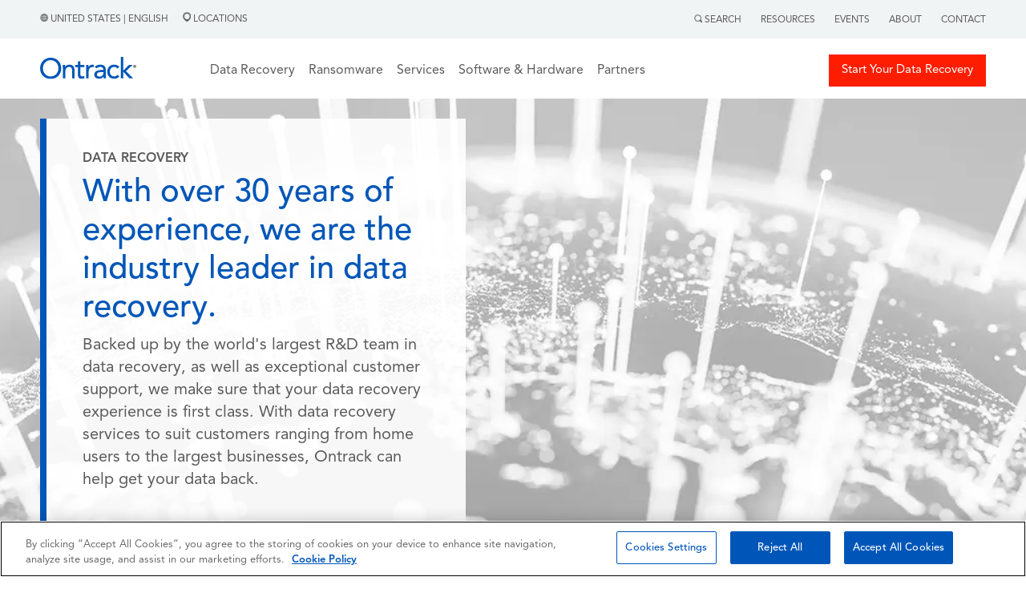

--- FILE ---
content_type: text/html; charset=UTF-8
request_url: https://www.ontrack.com/en-us/data-recovery
body_size: 17632
content:
<!doctype html><html><head>    
    
<!-- OneTrust Cookies Consent Notice start for ontrack.com -->
<script type="text/javascript" src="https://cdn.cookielaw.org/consent/305136fd-1276-4f66-8f9a-e2861e121740/OtAutoBlock.js"></script>
<script type="text/javascript">
function OptanonWrapper() { }
</script>
<!-- OneTrust Cookies Consent Notice end for ontrack.com -->
    
<!-- Google Tag Manager -->
<script>(function(w,d,s,l,i){w[l]=w[l]||[];w[l].push({'gtm.start':
new Date().getTime(),event:'gtm.js'});var f=d.getElementsByTagName(s)[0],
j=d.createElement(s),dl=l!='dataLayer'?'&l='+l:''; j.setAttributeNode(d.createAttribute('data-ot-ignore')); j.async=true;j.src=
'https://www.googletagmanager.com/gtm.js?id='+i+dl;f.parentNode.insertBefore(j,f);
})(window,document,'script','dataLayer','GTM-T3CQCB4X');</script>
<!-- End Google Tag Manager -->


    <link rel="stylesheet" href="https://www.ontrack.com/hubfs/hub_generated/template_assets/1/114053160721/1767597976297/template_Main.min.css"> 
    <meta charset="utf-8">
    <title>Data Recovery | Ontrack </title>
    <meta name="description" content="Ontrack is the global leader in server, RAID, ransomware and mobile data recovery services and data recovery software solutions since 1987.">
    
      <link rel="shortcut icon" href="https://www.ontrack.com/hubfs/favicon.ico">
    
    <meta name="viewport" content="width=device-width, initial-scale=1">

    
    <meta property="og:description" content="Ontrack is the global leader in server, RAID, ransomware and mobile data recovery services and data recovery software solutions since 1987.">
    <meta property="og:title" content="Data Recovery | Ontrack">
    <meta name="twitter:description" content="Ontrack is the global leader in server, RAID, ransomware and mobile data recovery services and data recovery software solutions since 1987.">
    <meta name="twitter:title" content="Data Recovery | Ontrack">

    

    
    <style>
a.cta_button{-moz-box-sizing:content-box !important;-webkit-box-sizing:content-box !important;box-sizing:content-box !important;vertical-align:middle}.hs-breadcrumb-menu{list-style-type:none;margin:0px 0px 0px 0px;padding:0px 0px 0px 0px}.hs-breadcrumb-menu-item{float:left;padding:10px 0px 10px 10px}.hs-breadcrumb-menu-divider:before{content:'›';padding-left:10px}.hs-featured-image-link{border:0}.hs-featured-image{float:right;margin:0 0 20px 20px;max-width:50%}@media (max-width: 568px){.hs-featured-image{float:none;margin:0;width:100%;max-width:100%}}.hs-screen-reader-text{clip:rect(1px, 1px, 1px, 1px);height:1px;overflow:hidden;position:absolute !important;width:1px}
</style>

<link rel="stylesheet" href="https://www.ontrack.com/hubfs/hub_generated/module_assets/1/133574109443/1764329597491/module_G-HSM1_Development.min.css">
<link rel="stylesheet" href="https://www.ontrack.com/hubfs/hub_generated/module_assets/1/114254098862/1762336714201/module_HSM2.min.css">
 
  <style> 

    #hs_cos_wrapper_widget_141548008274 .moduleStyles {
  padding-top:25px;
  padding-bottom:25px;
  background-image:url(https://www.ontrack.com/hubfs/_images/heros/hero_1400x443_worldwide-data-recovery.webp);
  background-size:cover;
  background-position:center center;
}

#hs_cos_wrapper_widget_141548008274 .moduleStyles.has-styling {
  background-image:url('https://www.ontrack.com/hubfs/Hero%20Banner%20%207%20%281440px%29%20%281%29.webp');
  background-size:cover;
  background-position:center center;
}
 
    
  </style>

<link rel="stylesheet" href="https://www.ontrack.com/hubfs/hub_generated/module_assets/1/114597022976/1742281155970/module_HSM3.min.css">
<link rel="stylesheet" href="https://www.ontrack.com/hubfs/hub_generated/module_assets/1/114746835863/1742281157255/module_HSM4.min.css">
 
  <style> 
    #hs_cos_wrapper_widget_141548008270 .moduleStyles {
  padding-top:25px;
  padding-bottom:25px;
  background-color:rgba(255,255,255,1.0);
}

#hs_cos_wrapper_widget_141548008270 .content_alignment { text-align:center; }
 
  </style>

<link rel="stylesheet" href="https://www.ontrack.com/hubfs/hub_generated/module_assets/1/136037906336/1742281430402/module_G-HSM5.min.css">
 
  <style> 
    #hs_cos_wrapper_widget_1700035527660 .moduleStyles {
  padding-top:20px;
  padding-bottom:50px;
  background-color:rgba(255,255,255,1.0);
}
 
  </style>

<link rel="stylesheet" href="https://www.ontrack.com/hubfs/hub_generated/module_assets/1/114595693111/1742281155010/module_HSM6.min.css">
 
  <style> 
    #hs_cos_wrapper_widget_141548008272 .moduleStyles {
  padding-top:25px;
  padding-bottom:25px;
  background-color:rgba(255,255,255,1.0);
}

#hs_cos_wrapper_widget_141548008272 .whiteWrapper {
  padding-left:25px;
  padding-right:25px;
  background-color:rgba(255,255,255,1.0);
}
 
  </style>

<link rel="stylesheet" href="https://www.ontrack.com/hubfs/hub_generated/module_assets/1/118535026444/1742281162973/module_HSM7.min.css">
 
  <style> 
    #hs_cos_wrapper_widget_141548008273 .moduleStyles {
  padding-top:25px;
  padding-bottom:25px;
  background-color:rgba(255,255,255,1.0);
}
 
  </style>

<link rel="stylesheet" href="https://www.ontrack.com/hubfs/hub_generated/module_assets/1/122668276347/1742281206075/module_HSM46.min.css">
 
  <style> 
    #hs_cos_wrapper_widget_1698050590161 .moduleStyles {
  padding-top:25px;
  padding-bottom:25px;
  background-color:rgba(255,255,255,1.0);
}
 
  </style>

<link rel="stylesheet" href="https://www.ontrack.com/hubfs/hub_generated/module_assets/1/126806888009/1742281410415/module_G-HSM8_Why_Ontrack.min.css">
 
  <style> 
    #hs_cos_wrapper_widget_1698050518104 .moduleStyles {
  padding-top:40px;
  padding-bottom:50px;
  background-color:rgba(255,255,255,1.0);
}

#hs_cos_wrapper_widget_1698050518104 .whiteWrapper {
  padding-left:25px;
  padding-right:25px;
  background-color:rgba(255,255,255,1.0);
}
 
  </style>

<link rel="stylesheet" href="https://www.ontrack.com/hubfs/hub_generated/module_assets/1/124313747585/1764066360329/module_HSM9.min.css">
<link rel="stylesheet" href="https://www.ontrack.com/hubfs/hub_generated/module_assets/1/125444989738/1761306476681/module_G-HSM10.min.css">
 
  <style> 
    #hs_cos_wrapper_widget_1698050936684 .moduleStyles {
  background-image:url(https://www.ontrack.com/hubfs/pexels-pixabay-33278.jpg);
  background-size:cover;
  background-position:center center;
}

#hs_cos_wrapper_widget_1698050936684 .moduleBG {
  padding-top:50px;
  padding-bottom:50px;
  background-color:rgba(0,86,184,0.8);
}
 
  </style>

<link rel="stylesheet" href="https://www.ontrack.com/hubfs/hub_generated/module_assets/1/125444698162/1742281216108/module_G-HSM11.min.css">
 
  <style> 
    #hs_cos_wrapper_widget_1698050970294 .content_alignment { text-align:center; }

#hs_cos_wrapper_widget_1698050970294 .moduleStyles {
  padding-top:25px;
  padding-bottom:0px;
  background-color:rgba(255,255,255,1.0);
}

#hs_cos_wrapper_widget_1698050970294 .whiteWrapper {
  padding-left:25px;
  padding-right:25px;
  background-color:rgba(255,255,255,1.0);
}
 
  </style>

<link rel="stylesheet" href="https://www.ontrack.com/hubfs/hub_generated/module_assets/1/125444698269/1761303065515/module_G-HSM12.min.css">
 
  <style> 
    #hs_cos_wrapper_widget_1698051033863 .moduleStyles {
  padding-top:0px;
  padding-bottom:50px;
  background-color:rgba(255,255,255,1.0);
}
 
  </style>

<link rel="stylesheet" href="https://www.ontrack.com/hubfs/hub_generated/module_assets/1/118792486275/1742281169148/module_G-HSM13.min.css">
 
  <style> 
    #hs_cos_wrapper_widget_141548008284 .content_alignment { text-align:center; }

#hs_cos_wrapper_widget_141548008284 .moduleStyles {
  padding-top:10px;
  padding-bottom:50px;
  background-color:rgba(255,255,255,1.0);
}

#hs_cos_wrapper_widget_141548008284 .whiteWrapper {
  padding-left:25px;
  padding-right:25px;
  background-color:rgba(255,255,255,1.0);
}
 
  </style>

<link rel="stylesheet" href="https://www.ontrack.com/hubfs/hub_generated/module_assets/1/125446949673/1742281225250/module_G-HSM14.min.css">
 
  <style> 
    #hs_cos_wrapper_widget_1698051112546 .moduleStyles {
  padding-top:50px;
  padding-bottom:50px;
  background-color:rgba(255,255,255,1.0);
}
 
  </style>

<link rel="stylesheet" href="https://www.ontrack.com/hubfs/hub_generated/module_assets/1/118939557495/1742281173276/module_HSM31.min.css">
 
  <style> 
    #hs_cos_wrapper_widget_141548008287 .whiteWrapper {
  padding-left:25px;
  padding-right:25px;
  background-color:rgba(255,255,255,1.0);
}

#hs_cos_wrapper_widget_141548008287 .moduleStyles {
  padding-top:25px;
  padding-bottom:25px;
  background-color:rgba(255,255,255,1.0);
}
 
  </style>

<link rel="stylesheet" href="https://www.ontrack.com/hubfs/hub_generated/module_assets/1/125774590276/1742281405305/module_G-HSM15.min.css">
<link rel="stylesheet" href="https://www.ontrack.com/hubfs/hub_generated/module_assets/1/125774590597/1742281406578/module_G-HSM16.min.css">
<link rel="stylesheet" href="https://www.ontrack.com/hubfs/hub_generated/module_assets/1/125781212337/1742281409500/module_G-HSM17.min.css">
<link rel="stylesheet" href="https://www.ontrack.com/hubfs/hub_generated/module_assets/1/125781180568/1742281408002/module_G-HSM18.min.css">
    

    
    <link rel="canonical" href="https://www.ontrack.com/en-us/data-recovery">


<meta property="og:url" content="https://www.ontrack.com/en-us/data-recovery">
<meta name="twitter:card" content="summary">
<meta http-equiv="content-language" content="en-us">
<link rel="alternate" hreflang="da-dk" href="https://www.ontrack.com/da-dk/data-recovery">
<link rel="alternate" hreflang="de-at" href="https://www.ontrack.com/de-at/datenrettung">
<link rel="alternate" hreflang="de-ch" href="https://www.ontrack.com/de-ch/datenrettung">
<link rel="alternate" hreflang="de-de" href="https://www.ontrack.com/de-de/datenrettung">
<link rel="alternate" hreflang="en-au" href="https://www.ontrack.com/en-au/data-recovery">
<link rel="alternate" hreflang="en-ca" href="https://www.ontrack.com/en-ca/data-recovery">
<link rel="alternate" hreflang="en-gb" href="https://www.ontrack.com/en-gb/data-recovery">
<link rel="alternate" hreflang="en-hk" href="https://www.ontrack.com/en-hk/data-recovery">
<link rel="alternate" hreflang="en-ie" href="https://www.ontrack.com/en-ie/data-recovery">
<link rel="alternate" hreflang="en-nz" href="https://www.ontrack.com/en-nz/data-recovery">
<link rel="alternate" hreflang="en-sg" href="https://www.ontrack.com/en-sg/data-recovery">
<link rel="alternate" hreflang="en-us" href="https://www.ontrack.com/en-us/data-recovery">
<link rel="alternate" hreflang="es-es" href="https://www.ontrack.com/es-es/recuperacion-datos">
<link rel="alternate" hreflang="fi-fi" href="https://www.ontrack.com/fi-fi/tietojen-palautus">
<link rel="alternate" hreflang="fr-be" href="https://www.ontrack.com/fr-be/recuperation-donnees">
<link rel="alternate" hreflang="fr-ch" href="https://www.ontrack.com/fr-ch/recuperation-donnees">
<link rel="alternate" hreflang="fr-fr" href="https://www.ontrack.com/fr-fr/recuperation-donnees">
<link rel="alternate" hreflang="it-ch" href="https://www.ontrack.com/it-ch/recupero-dati">
<link rel="alternate" hreflang="it-it" href="https://www.ontrack.com/it-it/recupero-dati">
<link rel="alternate" hreflang="ja-jp" href="https://www.ontrack.com/ja-jp/data-recovery">
<link rel="alternate" hreflang="nb-no" href="https://www.ontrack.com/nb-no/data-recovery">
<link rel="alternate" hreflang="nl-be" href="https://www.ontrack.com/nl-be/data-recovery">
<link rel="alternate" hreflang="nl-nl" href="https://www.ontrack.com/nl-nl/data-recovery">
<link rel="alternate" hreflang="pl-pl" href="https://www.ontrack.com/pl-pl/odzyskiwanie-danych">
<link rel="alternate" hreflang="pt-pt" href="https://www.ontrack.com/pt-pt/recuperacao-dados">
<link rel="alternate" hreflang="sv-se" href="https://www.ontrack.com/sv-se/data-recovery">
<link rel="alternate" hreflang="zh-hk" href="https://www.ontrack.com/zh-hk/data-recovery">






  <meta name="generator" content="HubSpot"></head>
  <body>
    
<!-- Google Tag Manager (noscript) -->
<noscript><iframe src="https://www.googletagmanager.com/ns.html?id=GTM-T3CQCB4X" height="0" width="0" style="display:none;visibility:hidden"></iframe></noscript>
<!-- End Google Tag Manager (noscript) -->



<script>
  window.hsConversationsSettings = {
    disableAttachment: true
  }
</script>
    <div id="hs_cos_wrapper_module_16951279614121" class="hs_cos_wrapper hs_cos_wrapper_widget hs_cos_wrapper_type_module" style="" data-hs-cos-general-type="widget" data-hs-cos-type="module"> 
 
 
 


 

 


 



 


 

<div id="globalSearchModal" class="hiddenModal">
  <img alt="" id="GlobalSearch__Icon" class="closeGlobalSearch_____Icon" src="https://www.ontrack.com/hubfs/raw_assets/public/Ontrack/Images/CloseSearch.svg">
  <div id="innerModal" class="innerSearchModal">
    
  </div>
</div>

<div class="global_header_sticky_menu">
  <div class="global_top_tier_menu">
    <div class="bodyContainer">
      <div class="global_top_tier_wrapper">
        <div class="global_top_tier_left_menu_area">
          <p class="the_language_paragraph">
            <a class="theLocationLinkURL" href="https://www.ontrack.com/en-us/country-selection">
              <img alt="" class="grayHeaderGlobe" src="https://www.ontrack.com/hubfs/raw_assets/public/Ontrack/Images/Gray_Globe.png">  
   

     

   

     

   

     

   

     

   

     
      United States | English 
     

   

     

   

     

   

     

   

     

   

     

   

     

   

     

   

     

   

     

   

     

   

     

   

     

   

     

   

     

   

     

   

     

   

     

   

     

   

     

   

     

   

     

   

     

   

            </a>
            <a class="theLocationLinkURL" href="https://www.ontrack.com/en-us/locations">
              <span class="locations_link_container"><img class="grayLocationPin" alt="" src="https://www.ontrack.com/hubfs/raw_assets/public/Ontrack/Images/Gray-Location.png">  
   

     

   

     

   

     

   

     

   

     
      Locations 
     

   

     

   

     

   

     

   

     

   

     

   

     

   

     

   

     

   

     

   

     

   

     

   

     

   

     

   

     

   

     

   

     

   

     

   

     

   

     

   

     

   

     

   

     

   
 </span>
            </a>
          </p>
        </div>
        <div class="global_top_tier_right_menu_area">
          

          <ul class="topTierGlobalMenu">
            <li class="topTierGlobalMenu__items"> <span id="searchActivator"> <img class="graySearchMag" alt="" src="https://www.ontrack.com/hubfs/raw_assets/public/Ontrack/Images/Gray-Search.png">  
   

     

   

     

   

     

   

     

   

     
      Search 
     

   

     

   

     

   

     

   

     

   

     

   

     

   

     

   

     

   

     

   

     

   

     

   

     

   

     

   

     

   

     

   

     

   

     

   

     

   

     

   

     

   

     

   

     

   
 </span>
              <div class="globalSearchForm hideForm">
                <img id="closeSearchForm" class="closeSearchIcon" alt="" src="https://www.ontrack.com/hubfs/raw_assets/public/Ontrack/Images/xmark-regular.png"> 
                <form id="globalSearchForm" class="global_search_form">
                  <input id="globalSearchInput" class="globalSearchInput" type="text" placeholder="Search"> 
                </form>
              </div>
            </li>
             
              <li class="topTierGlobalMenu__items RightMenuLinks"><a class="topTierGlobalMenu__links" href="https://www.ontrack.com/en-us/resources"> Resources</a></li>
             
              <li class="topTierGlobalMenu__items RightMenuLinks"><a class="topTierGlobalMenu__links" href="https://www.ontrack.com/en-us/events"> Events</a></li>
             
              <li class="topTierGlobalMenu__items RightMenuLinks"><a class="topTierGlobalMenu__links" href="https://www.ontrack.com/en-us/about"> About </a></li>
             
              <li class="topTierGlobalMenu__items RightMenuLinks"><a class="topTierGlobalMenu__links" href="https://www.ontrack.com/en-us/contact"> Contact</a></li>
             
          </ul>

        </div>
      </div>
    </div>
  </div>
   
  <div class="mainGlobalMenu">
    <div id="makeMeRelative" class="bodyContainer">
      <div class="mainGlobalMenu__Wrapper">
        <div class="mainGlobalMenu__Logo__Area">
          <div class="logo_area__wrapper">
            <div class="logo_area__bars_container">
              <img class="DesktopBars" alt="" src="https://www.ontrack.com/hubfs/raw_assets/public/Ontrack/Images/mobileBars.svg">
            </div>
            <div class="logo_area__image_container">
              
               
              <a href="https://www.ontrack.com/en-us/">
              
                
                
                  
                
                 
                <img class="globalLogo" src="https://www.ontrack.com/hubfs/Logo.svg" alt="Logo" loading="lazy" width="120" height="41" style="max-width: 100%; height: auto;">
                
              </a>
            </div>
          </div>
        </div>

     <div class="mainGlobalMenu__MegaMenu__Area">
  <ul class="topTiermegaMenu">
    
    <li class="topTiermegaMenu_items">

      
      
      

      
      
        Data Recovery
      


      
      
      

      
      <div class="megaMenuContainer">
        <div class="megaMenuContainer__Link__wrapper">
          
          
          <div class="megaMenuContainer__Link__Item">
            
            
              
              
               <a href="https://www.ontrack.com/en-us/data-recovery/all-devices">
                <h5 class="megaMenuColumnHeadlines">By Device</h5>
            </a>

            
            <div>
              <ul class="megaMenuChild__ul">
                
                <li class="megaMenuChild__ul__items">
                  
                  
                  <a class="megaMenuChild__ul__links" href="https://www.ontrack.com/en-us/data-recovery/desktop">
                    Desktop Recovery
                  </a>
                </li>
                
                <li class="megaMenuChild__ul__items">
                  
                  
                  <a class="megaMenuChild__ul__links" href="https://www.ontrack.com/en-us/data-recovery/laptop">
                    Laptop Recovery
                  </a>
                </li>
                
                <li class="megaMenuChild__ul__items">
                  
                  
                  <a class="megaMenuChild__ul__links" href="https://www.ontrack.com/en-us/data-recovery/external-hard-drive">
                    External Hard Drive Recovery
                  </a>
                </li>
                
                <li class="megaMenuChild__ul__items">
                  
                  
                  <a class="megaMenuChild__ul__links" href="https://www.ontrack.com/en-us/data-recovery/nas">
                    NAS Recovery
                  </a>
                </li>
                
                <li class="megaMenuChild__ul__items">
                  
                  
                  <a class="megaMenuChild__ul__links" href="https://www.ontrack.com/en-us/data-recovery/server">
                    Server Recovery
                  </a>
                </li>
                
                <li class="megaMenuChild__ul__items">
                  
                  
                  <a class="megaMenuChild__ul__links" href="https://www.ontrack.com/en-us/data-recovery/raid">
                    RAID Recovery
                  </a>
                </li>
                
                <li class="megaMenuChild__ul__items">
                  
                  
                  <a class="megaMenuChild__ul__links" href="https://www.ontrack.com/en-us/data-recovery/tape">
                    Tape Recovery
                  </a>
                </li>
                
                <li class="megaMenuChild__ul__items">
                  
                  
                  <a class="megaMenuChild__ul__links" href="https://www.ontrack.com/en-us/data-recovery/mobile">
                    Mobile/Tablet Recovery
                  </a>
                </li>
                
                <li class="megaMenuChild__ul__items">
                  
                  
                  <a class="megaMenuChild__ul__links" href="https://www.ontrack.com/en-us/data-recovery/all-devices">
                    <b>All Devices</b>
                  </a>
                </li>
                
              </ul>
            </div>

            
            

          </div>
          
          <div class="megaMenuContainer__Link__Item">
            
            
              
              
               <a href="https://www.ontrack.com/en-us/data-recovery/all-solutions">
                <h5 class="megaMenuColumnHeadlines">By Solution</h5>
            </a>

            
            <div>
              <ul class="megaMenuChild__ul">
                
                <li class="megaMenuChild__ul__items">
                  
                  
                  <a class="megaMenuChild__ul__links" href="https://www.ontrack.com/en-us/data-recovery/photos">
                    Photo Recovery
                  </a>
                </li>
                
                <li class="megaMenuChild__ul__items">
                  
                  
                  <a class="megaMenuChild__ul__links" href="https://www.ontrack.com/en-us/data-recovery/database">
                    Database Recovery
                  </a>
                </li>
                
                <li class="megaMenuChild__ul__items">
                  
                  
                  <a class="megaMenuChild__ul__links" href="https://www.ontrack.com/en-us/data-recovery/file">
                    File Recovery
                  </a>
                </li>
                
                <li class="megaMenuChild__ul__items">
                  
                  
                  <a class="megaMenuChild__ul__links" href="https://www.ontrack.com/en-us/data-recovery/ransomware">
                    Ransomware Recovery
                  </a>
                </li>
                
                <li class="megaMenuChild__ul__items">
                  
                  
                  <a class="megaMenuChild__ul__links" href="https://www.ontrack.com/en-us/data-recovery/virtual-systems">
                    Virtualized System Recovery
                  </a>
                </li>
                
                <li class="megaMenuChild__ul__items">
                  
                  
                  <a class="megaMenuChild__ul__links" href="https://www.ontrack.com/en-us/data-recovery/windows">
                    Microsoft Windows Recovery
                  </a>
                </li>
                
                <li class="megaMenuChild__ul__items">
                  
                  
                  <a class="megaMenuChild__ul__links" href="https://www.ontrack.com/en-us/data-recovery/cctv">
                    CCTV/DVR Recovery
                  </a>
                </li>
                
                <li class="megaMenuChild__ul__items">
                  
                  
                  <a class="megaMenuChild__ul__links" href="https://www.ontrack.com/en-us/data-recovery/remote">
                    Remote Recovery
                  </a>
                </li>
                
                <li class="megaMenuChild__ul__items">
                  
                  
                  <a class="megaMenuChild__ul__links" href="https://www.ontrack.com/en-us/data-recovery/all-solutions">
                    <b>All Solutions</b>
                  </a>
                </li>
                
              </ul>
            </div>

            
            

          </div>
          
          <div class="megaMenuContainer__Link__Item">
            
            
              
              
               <a href="https://www.ontrack.com/en-us/data-recovery/all-industries">
                <h5 class="megaMenuColumnHeadlines">By Industry</h5>
            </a>

            
            <div>
              <ul class="megaMenuChild__ul">
                
                <li class="megaMenuChild__ul__items">
                  
                  
                  <a class="megaMenuChild__ul__links" href="https://www.ontrack.com/en-us/data-recovery/small-business">
                    Small Business
                  </a>
                </li>
                
                <li class="megaMenuChild__ul__items">
                  
                  
                  <a class="megaMenuChild__ul__links" href="https://www.ontrack.com/en-us/data-recovery/enterprise">
                    Enterprise
                  </a>
                </li>
                
                <li class="megaMenuChild__ul__items">
                  
                  
                  <a class="megaMenuChild__ul__links" href="https://www.ontrack.com/en-us/data-recovery/individuals">
                    Individuals
                  </a>
                </li>
                
                <li class="megaMenuChild__ul__items">
                  
                  
                  <a class="megaMenuChild__ul__links" href="https://www.ontrack.com/en-us/data-recovery/government">
                    Government
                  </a>
                </li>
                
                <li class="megaMenuChild__ul__items">
                  
                  
                  <a class="megaMenuChild__ul__links" href="https://www.ontrack.com/en-us/data-recovery/healthcare">
                    Healthcare
                  </a>
                </li>
                
                <li class="megaMenuChild__ul__items">
                  
                  
                  <a class="megaMenuChild__ul__links" href="https://www.ontrack.com/en-us/data-recovery/it-cyber-security">
                    IT &amp; Cyber Security
                  </a>
                </li>
                
                <li class="megaMenuChild__ul__items">
                  
                  
                  <a class="megaMenuChild__ul__links" href="https://www.ontrack.com/en-us/data-recovery/education">
                    Education
                  </a>
                </li>
                
                <li class="megaMenuChild__ul__items">
                  
                  
                  <a class="megaMenuChild__ul__links" href="https://www.ontrack.com/en-us/data-recovery/consultants">
                    Consultants
                  </a>
                </li>
                
                <li class="megaMenuChild__ul__items">
                  
                  
                  <a class="megaMenuChild__ul__links" href="https://www.ontrack.com/en-us/data-recovery/all-industries">
                    <b>All Industries</b>
                  </a>
                </li>
                
              </ul>
            </div>

            
            

          </div>
          

          
          <div id="trustPilot_MenuContainer" class="megaMenuContainer__Link__Item">
            <div class="trust_stars_container">
              <i class="TrustStars fa-solid fa-star"></i>
              <i class="TrustStars fa-solid fa-star"></i>
              <i class="TrustStars fa-solid fa-star"></i>
              <i class="TrustStars fa-solid fa-star"></i>
              <i class="TrustStars fa-solid fa-star-sharp-half"></i>
            </div>

            <div>
              <p class="trust_pilot_quote"><em>They have excellent customer service.</em></p>
              <p class="trust_pilot_name">Carol Pratt | October 05</p>
            </div>

            <div class="start_your_quote_button_container">
              
              
              <a class="megaMenuHeaderButtonOne" href="https://www.ontrack.com/en-us/data-recovery/start">
                <i class="emergencyIcon fa-solid fa-triangle-exclamation"></i>
                Start Your Recovery
              </a>
            </div>

            <div class="job_tracker_button_container">
              
              
              <a class="megaMenuHeaderTwoOne" href="https://www.ontrack.com/en-us/contact">
                <i class="fileIcon fa-solid fa-files"></i>
                Contact Us
              </a>
            </div>

          </div>

        </div>
      </div>
      

    </li>
    
    <li class="topTiermegaMenu_items">

      
      
      

      
      
        <a href="https://www.ontrack.com/en-us/data-recovery/ransomware" class="topTierGlobalMenu__links">
          Ransomware
        </a>
      


      
      
      

      

    </li>
    
    <li class="topTiermegaMenu_items">

      
      
      

      
      
        Services
      


      
      
      

      
      <div class="megaMenuContainer">
        <div class="megaMenuContainer__Link__wrapper">
          
          
          <div class="megaMenuContainer__Link__Item">
            
            
              
              
               <a href="https://www.ontrack.com/en-us/data-recovery">
                <h5 class="megaMenuColumnHeadlines">Data Recovery</h5>
            </a>

            
            <div>
              <ul class="megaMenuChild__ul">
                
                <li class="megaMenuChild__ul__items">
                  
                  
                  <a class="megaMenuChild__ul__links" href="https://www.ontrack.com/en-us/data-recovery/desktop">
                    Desktop Recovery
                  </a>
                </li>
                
                <li class="megaMenuChild__ul__items">
                  
                  
                  <a class="megaMenuChild__ul__links" href="https://www.ontrack.com/en-us/data-recovery/external-hard-drive">
                    External Hard Drive Recovery
                  </a>
                </li>
                
                <li class="megaMenuChild__ul__items">
                  
                  
                  <a class="megaMenuChild__ul__links" href="https://www.ontrack.com/en-us/data-recovery/memory-card">
                    Flash/Memory Card Recovery
                  </a>
                </li>
                
                <li class="megaMenuChild__ul__items">
                  
                  
                  <a class="megaMenuChild__ul__links" href="https://www.ontrack.com/en-us/data-recovery/raid">
                    RAID Recovery
                  </a>
                </li>
                
                <li class="megaMenuChild__ul__items">
                  
                  
                  <a class="megaMenuChild__ul__links" href="https://www.ontrack.com/en-us/data-recovery/mobile">
                    Mobile/Tablet Recovery
                  </a>
                </li>
                
                <li class="megaMenuChild__ul__items">
                  
                  
                  <a class="megaMenuChild__ul__links" href="https://www.ontrack.com/en-us/data-recovery/file">
                    File Recovery
                  </a>
                </li>
                
                <li class="megaMenuChild__ul__items">
                  
                  
                  <a class="megaMenuChild__ul__links" href="https://www.ontrack.com/en-us/data-recovery/ransomware">
                    Ransomware Recovery
                  </a>
                </li>
                
                <li class="megaMenuChild__ul__items">
                  
                  
                  <a class="megaMenuChild__ul__links" href="https://www.ontrack.com/en-us/data-recovery/virtual-systems">
                    Virtualized System Recovery
                  </a>
                </li>
                
              </ul>
            </div>

            
            

          </div>
          
          <div class="megaMenuContainer__Link__Item">
            
            
              
              
               <a href="https://www.ontrack.com/en-us/services/tape">
                <h5 class="megaMenuColumnHeadlines">Tape Services</h5>
            </a>

            
            <div>
              <ul class="megaMenuChild__ul">
                
                <li class="megaMenuChild__ul__items">
                  
                  
                  <a class="megaMenuChild__ul__links" href="https://www.ontrack.com/en-us/services/tape/cataloging">
                    Tape Audit, Index, Catalog
                  </a>
                </li>
                
                <li class="megaMenuChild__ul__items">
                  
                  
                  <a class="megaMenuChild__ul__links" href="https://www.ontrack.com/en-us/services/tape/restoration">
                    Tape Restore, Extract
                  </a>
                </li>
                
                <li class="megaMenuChild__ul__items">
                  
                  
                  <a class="megaMenuChild__ul__links" href="https://www.ontrack.com/en-us/data-recovery/tape">
                    Tape Data Recovery
                  </a>
                </li>
                
                <li class="megaMenuChild__ul__items">
                  
                  
                  <a class="megaMenuChild__ul__links" href="https://www.ontrack.com/en-us/services/tape/migration">
                    Tape Migrate, Consolidate, Destroy
                  </a>
                </li>
                
                <li class="megaMenuChild__ul__items">
                  
                  
                  <a class="megaMenuChild__ul__links" href="https://www.ontrack.com/en-us/services/tape/auditing">
                    Tape Managed Services
                  </a>
                </li>
                
              </ul>
            </div>

            
            
              
                
                
                <a href="https://www.ontrack.com/en-us/services/data-destruction">
                  <h5 class="megaMenuColumnHeadlines">Data Destruction</h5>
                </a>
              

              <div>
                <ul class="megaMenuChild__ul">
                  
                  <li class="megaMenuChild__ul__items">
                    
                    
                    <a class="megaMenuChild__ul__links" href="https://www.ontrack.com/en-us/services/erasure-verification">
                      Erasure Verification Services
                    </a>
                  </li>
                  
                </ul>
              </div>
            

          </div>
          
          <div class="megaMenuContainer__Link__Item">
            
            
              <h5 class="megaMenuColumnHeadlines">Other Services</h5>
            
            <div>
              <ul class="megaMenuChild__ul">
                
                <li class="megaMenuChild__ul__items">
                  
                  
                  <a class="megaMenuChild__ul__links" href="https://www.ontrack.com/en-us/services/ediscovery">
                    eDiscovery
                  </a>
                </li>
                
                <li class="megaMenuChild__ul__items">
                  
                  
                  <a class="megaMenuChild__ul__links" href="https://www.ontrack.com/en-us/services/email-extraction">
                    Email Extraction Services
                  </a>
                </li>
                
              </ul>
            </div>

            
            

          </div>
          

          
          <div id="trustPilot_MenuContainer" class="megaMenuContainer__Link__Item">
            <div class="trust_stars_container">
              <i class="TrustStars fa-solid fa-star"></i>
              <i class="TrustStars fa-solid fa-star"></i>
              <i class="TrustStars fa-solid fa-star"></i>
              <i class="TrustStars fa-solid fa-star"></i>
              <i class="TrustStars fa-solid fa-star-sharp-half"></i>
            </div>

            <div>
              <p class="trust_pilot_quote"><em>...worth every penny. Thank you.</em></p>
              <p class="trust_pilot_name">Marleke | September 05</p>
            </div>

            <div class="start_your_quote_button_container">
              
              
              <a class="megaMenuHeaderButtonOne" href="https://www.ontrack.com/en-us/data-recovery/start">
                <i class="emergencyIcon fa-solid fa-triangle-exclamation"></i>
                Start Your Recovery
              </a>
            </div>

            <div class="job_tracker_button_container">
              
              
              <a class="megaMenuHeaderTwoOne" href="https://www.ontrack.com/en-us/contact">
                <i class="fileIcon fa-solid fa-files"></i>
                Contact Us
              </a>
            </div>

          </div>

        </div>
      </div>
      

    </li>
    
    <li class="topTiermegaMenu_items">

      
      
      

      
      
        Software &amp; Hardware
      


      
      
      

      
      <div class="megaMenuContainer">
        <div class="megaMenuContainer__Link__wrapper">
          
          
          <div class="megaMenuContainer__Link__Item">
            
            
              
              
               <a href="https://www.ontrack.com/en-us/software/easyrecovery">
                <h5 class="megaMenuColumnHeadlines">Ontrack EasyRecovery</h5>
            </a>

            
            <div>
              <ul class="megaMenuChild__ul">
                
                <li class="megaMenuChild__ul__items">
                  
                  
                  <a class="megaMenuChild__ul__links" href="https://www.ontrack.com/en-us/software/easyrecovery/windows">
                    EasyRecovery for Windows
                  </a>
                </li>
                
                <li class="megaMenuChild__ul__items">
                  
                  
                  <a class="megaMenuChild__ul__links" href="https://www.ontrack.com/en-us/software/easyrecovery/mac">
                    EasyRecovery for Mac
                  </a>
                </li>
                
                <li class="megaMenuChild__ul__items">
                  
                  
                  <a class="megaMenuChild__ul__links" href="https://www.ontrack.com/en-us/software/easyrecovery/photo">
                    EasyRecovery for Photo
                  </a>
                </li>
                
                <li class="megaMenuChild__ul__items">
                  
                  
                  <a class="megaMenuChild__ul__links" href="https://www.ontrack.com/en-us/software/easyrecovery/iphone">
                    EasyRecovery for iPhone
                  </a>
                </li>
                
              </ul>
            </div>

            
            
              
                
                
                <a href="https://www.ontrack.com/en-us/software/ontrackdesk">
                  <h5 class="megaMenuColumnHeadlines">Ontrack Desk</h5>
                </a>
              

              <div>
                <ul class="megaMenuChild__ul">
                  
                  <li class="megaMenuChild__ul__items">
                    
                    
                    <a class="megaMenuChild__ul__links" href="https://www.ontrack.com/en-us/software/ontrackdesk">
                      Ontrack Desk
                    </a>
                  </li>
                  
                </ul>
              </div>
            

          </div>
          
          <div class="megaMenuContainer__Link__Item">
            
            
              
              
               <a href="https://www.ontrack.com/en-us/software/data-erasure">
                <h5 class="megaMenuColumnHeadlines">Data Erasure Software</h5>
            </a>

            
            <div>
              <ul class="megaMenuChild__ul">
                
                <li class="megaMenuChild__ul__items">
                  
                  
                  <a class="megaMenuChild__ul__links" href="https://www.ontrack.com/en-us/software/data-erasure/drive">
                    Drive Erase
                  </a>
                </li>
                
                <li class="megaMenuChild__ul__items">
                  
                  
                  <a class="megaMenuChild__ul__links" href="https://www.ontrack.com/en-us/software/data-erasure/file">
                    File Erase
                  </a>
                </li>
                
                <li class="megaMenuChild__ul__items">
                  
                  
                  <a class="megaMenuChild__ul__links" href="https://www.ontrack.com/en-us/software/data-erasure/mobile">
                    Mobile Erase
                  </a>
                </li>
                
                <li class="megaMenuChild__ul__items">
                  
                  
                  <a class="megaMenuChild__ul__links" href="https://www.ontrack.com/en-us/software/data-erasure/flash">
                    Flash Erase
                  </a>
                </li>
                
                <li class="megaMenuChild__ul__items">
                  
                  
                  <a class="megaMenuChild__ul__links" href="https://www.ontrack.com/en-us/software/data-erasure/lun">
                    LUN Erase
                  </a>
                </li>
                
                <li class="megaMenuChild__ul__items">
                  
                  
                  <a class="megaMenuChild__ul__links" href="https://www.ontrack.com/en-us/software/data-erasure/management-console">
                    Management Console
                  </a>
                </li>
                
                <li class="megaMenuChild__ul__items">
                  
                  
                  <a class="megaMenuChild__ul__links" href="https://www.ontrack.com/en-us/software/data-erasure/hosted-erase">
                    Hosted Erase
                  </a>
                </li>
                
                <li class="megaMenuChild__ul__items">
                  
                  
                  <a class="megaMenuChild__ul__links" href="https://www.ontrack.com/en-us/software/data-erasure/toolkit">
                    Toolkit
                  </a>
                </li>
                
              </ul>
            </div>

            
            

          </div>
          
          <div class="megaMenuContainer__Link__Item">
            
            
              
              
               <a href="https://www.ontrack.com/en-us/hardware/data-erasure">
                <h5 class="megaMenuColumnHeadlines">Data Erasure Hardware</h5>
            </a>

            
            <div>
              <ul class="megaMenuChild__ul">
                
                <li class="megaMenuChild__ul__items">
                  
                  
                  <a class="megaMenuChild__ul__links" href="https://www.ontrack.com/en-us/hardware/data-erasure/degausser">
                    Degausser
                  </a>
                </li>
                
                <li class="megaMenuChild__ul__items">
                  
                  
                  <a class="megaMenuChild__ul__links" href="https://www.ontrack.com/en-us/hardware/data-erasure/shredder">
                    Shredder
                  </a>
                </li>
                
              </ul>
            </div>

            
            
              
                
                
                <a href="https://www.ontrack.com/en-us/software/powercontrols">
                  <h5 class="megaMenuColumnHeadlines">Ontrack PowerControls</h5>
                </a>
              

              <div>
                <ul class="megaMenuChild__ul">
                  
                  <li class="megaMenuChild__ul__items">
                    
                    
                    <a class="megaMenuChild__ul__links" href="https://www.ontrack.com/en-us/software/powercontrols/exchange">
                      Ontrack PowerControls Exchange
                    </a>
                  </li>
                  
                  <li class="megaMenuChild__ul__items">
                    
                    
                    <a class="megaMenuChild__ul__links" href="https://www.ontrack.com/en-us/software/powercontrols/sharepoint">
                      Ontrack PowerControls Sharepoint
                    </a>
                  </li>
                  
                  <li class="megaMenuChild__ul__items">
                    
                    
                    <a class="megaMenuChild__ul__links" href="https://www.ontrack.com/en-us/software/powercontrols/sql">
                      Ontrack PowerControls SQL
                    </a>
                  </li>
                  
                </ul>
              </div>
            

          </div>
          

          
          <div id="trustPilot_MenuContainer" class="megaMenuContainer__Link__Item">
            <div class="trust_stars_container">
              <i class="TrustStars fa-solid fa-star"></i>
              <i class="TrustStars fa-solid fa-star"></i>
              <i class="TrustStars fa-solid fa-star"></i>
              <i class="TrustStars fa-solid fa-star"></i>
              <i class="TrustStars fa-solid fa-star-sharp-half"></i>
            </div>

            <div>
              <p class="trust_pilot_quote"><em>I highly recommend Ontrack!</em></p>
              <p class="trust_pilot_name">Litfin | March 20</p>
            </div>

            <div class="start_your_quote_button_container">
              
              
              <a class="megaMenuHeaderButtonOne" href="https://www.ontrack.com/en-us/data-recovery/start">
                <i class="emergencyIcon fa-solid fa-triangle-exclamation"></i>
                Start Your Recovery
              </a>
            </div>

            <div class="job_tracker_button_container">
              
              
              <a class="megaMenuHeaderTwoOne" href="https://www.ontrack.com/en-us/contact">
                <i class="fileIcon fa-solid fa-files"></i>
                Contact Us
              </a>
            </div>

          </div>

        </div>
      </div>
      

    </li>
    
    <li class="topTiermegaMenu_items">

      
      
      

      
      
        Partners
      


      
      
      

      
      <div class="megaMenuContainer">
        <div class="megaMenuContainer__Link__wrapper">
          
          
          <div class="megaMenuContainer__Link__Item">
            
            
              
              
               <a href="https://www.ontrack.com/en-us/partners/authorized">
                <h5 class="megaMenuColumnHeadlines">Ontrack Partner Program</h5>
            </a>

            
            <div>
              <ul class="megaMenuChild__ul">
                
                <li class="megaMenuChild__ul__items">
                  
                  
                  <a class="megaMenuChild__ul__links" href="https://www.ontrack.com/en-us/partners/authorized/resource-center">
                    Partner Resources
                  </a>
                </li>
                
              </ul>
            </div>

            
            

          </div>
          
          <div class="megaMenuContainer__Link__Item">
            
            
              <h5 class="megaMenuColumnHeadlines">Technology Partners</h5>
            
            <div>
              <ul class="megaMenuChild__ul">
                
                <li class="megaMenuChild__ul__items">
                  
                  
                  <a class="megaMenuChild__ul__links" href="https://www.ontrack.com/en-us/partners/apple">
                    Apple
                  </a>
                </li>
                
                <li class="megaMenuChild__ul__items">
                  
                  
                  <a class="megaMenuChild__ul__links" href="https://www.ontrack.com/en-us/partners/toshiba">
                    Toshiba
                  </a>
                </li>
                
                <li class="megaMenuChild__ul__items">
                  
                  
                  <a class="megaMenuChild__ul__links" href="https://www.ontrack.com/en-us/partners/dell">
                    Dell
                  </a>
                </li>
                
                <li class="megaMenuChild__ul__items">
                  
                  
                  <a class="megaMenuChild__ul__links" href="https://www.ontrack.com/en-us/partners/dell-emc">
                    Dell EMC
                  </a>
                </li>
                
                <li class="megaMenuChild__ul__items">
                  
                  
                  <a class="megaMenuChild__ul__links" href="https://www.ontrack.com/en-us/partners/ibm">
                    IBM
                  </a>
                </li>
                
                <li class="megaMenuChild__ul__items">
                  
                  
                  <a class="megaMenuChild__ul__links" href="https://www.ontrack.com/en-us/partners/buffalo">
                    Buffalo
                  </a>
                </li>
                
              </ul>
            </div>

            
            

          </div>
          
          <div class="megaMenuContainer__Link__Item">
            
            
              <h5 class="megaMenuColumnHeadlines">Technology Partners</h5>
            
            <div>
              <ul class="megaMenuChild__ul">
                
                <li class="megaMenuChild__ul__items">
                  
                  
                  <a class="megaMenuChild__ul__links" href="https://www.ontrack.com/en-us/partners/hp">
                    HP
                  </a>
                </li>
                
                <li class="megaMenuChild__ul__items">
                  
                  
                  <a class="megaMenuChild__ul__links" href="https://www.ontrack.com/en-us/partners/sandisk">
                    SanDisk
                  </a>
                </li>
                
                <li class="megaMenuChild__ul__items">
                  
                  
                  <a class="megaMenuChild__ul__links" href="https://www.ontrack.com/en-us/partners/vmware">
                    VMware
                  </a>
                </li>
                
                <li class="megaMenuChild__ul__items">
                  
                  
                  <a class="megaMenuChild__ul__links" href="https://www.ontrack.com/en-us/partners/netapp">
                    NetApp
                  </a>
                </li>
                
                <li class="megaMenuChild__ul__items">
                  
                  
                  <a class="megaMenuChild__ul__links" href="https://www.ontrack.com/en-us/partners/western-digital">
                    Western Digital
                  </a>
                </li>
                
              </ul>
            </div>

            
            

          </div>
          

          
          <div id="trustPilot_MenuContainer" class="megaMenuContainer__Link__Item">
            <div class="trust_stars_container">
              <i class="TrustStars fa-solid fa-star"></i>
              <i class="TrustStars fa-solid fa-star"></i>
              <i class="TrustStars fa-solid fa-star"></i>
              <i class="TrustStars fa-solid fa-star"></i>
              <i class="TrustStars fa-solid fa-star-sharp-half"></i>
            </div>

            <div>
              <p class="trust_pilot_quote"><em>Very efficient company</em></p>
              <p class="trust_pilot_name">Charles Wilcox | May 04</p>
            </div>

            <div class="start_your_quote_button_container">
              
              
              <a class="megaMenuHeaderButtonOne" href="/en-us/partners/authorized#signup">
                <i class="emergencyIcon fa-solid fa-triangle-exclamation"></i>
                Become a Partner
              </a>
            </div>

            <div class="job_tracker_button_container">
              
              
              <a class="megaMenuHeaderTwoOne" href="https://www.ontrack.com/en-us/partners/authorized">
                <i class="fileIcon fa-solid fa-files"></i>
                Partner Program 
              </a>
            </div>

          </div>

        </div>
      </div>
      

    </li>
    
  </ul>
</div>


         

        <div class="mobile_menu__button__container">
         
    
      <span class="MainNavButtonOne">
       <div class="hs-web-interactive-inline" style="" data-hubspot-wrapper-cta-id="200176952951"> 
 <a href="https://cta-service-cms2.hubspot.com/web-interactives/public/v1/track/click?encryptedPayload=AVxigLKXKig2LqH8xmj%2FF5MY5H2h4FcAklBylyFpX41pqUC06nTqAlIivk2qwQW8LXtolfadBS%2F0gUF%2Bm%2Fct5CDPYf6fy%2FnopN7VUSwKf7mIcD08ZtOdwNmQ4yhhHmj5p0npdcu9tqSZzjclflRhROfW%2FXT55P4%3D&amp;portalId=5218324" class="hs-inline-web-interactive-200176952951   " data-hubspot-cta-id="200176952951"> 800.872.2599 </a> 
</div>
      </span>
    
  
    
      <span class="MainNavTabletButtonTwo">
 <div class="hs-web-interactive-inline" style="" data-hubspot-wrapper-cta-id="200176952992"> 
 <a href="https://cta-service-cms2.hubspot.com/web-interactives/public/v1/track/click?encryptedPayload=AVxigLL1Y18R1jl1SsaeuO0uiA%2B521PY6Hli3a%2F5wZprAIBrr62OLh8u6ONW2%2FT4E0nK7vtWHR8Lr%2BDTDBW7rlr1v3MKbP4ZppUSoXf6x7UEnOUkReDoxSTmD3at1oLa9cJIRiV2a42kDW5wDre%2F3QXfLBZaWFHwmZe6xV3G9aetT4tzy4fRenwACgUxV1vkj4u%2Fkw0M57s%3D&amp;portalId=5218324" class="hs-inline-web-interactive-200176952992   " data-hubspot-cta-id="200176952992"> Start Your Data Recovery </a> 
</div>
      </span>
    
  
</div>

</div>

        </div>


      </div>
    </div>


<div class="headerSpacer"></div>



 

<div class="mainGlobalTabletMenu">
  <div class="bodyContainer">
    <div class="globalTabletWrapper">
      <div class="globalTablet__Bars__Area">
        <div class="globalTabletLogoWrapper">
          <div class="globalTabletBarsItem">
            <img class="DesktopBars" alt="" src="https://www.ontrack.com/hubfs/raw_assets/public/Ontrack/Images/mobileBars.svg">
          </div>
          <div class="globalTabletLogoItem">
            
            
            <a href="https://www.ontrack.com/en-us/">
            
              
              
                
              
               
              <img class="globalLogo" src="https://www.ontrack.com/hubfs/Logo.svg" alt="Logo" loading="lazy" width="120" height="41" style="max-width: 100%; height: auto;">
              
            </a>
          </div>
        </div>
      </div>
      <div class="globalTablet__Button__Area">
        
   <div class="mobile_menu__button__container">
  
    
      <span class="MainNavButtonOne">
       <div class="hs-web-interactive-inline" style="" data-hubspot-wrapper-cta-id="200176952951"> 
 <a href="https://cta-service-cms2.hubspot.com/web-interactives/public/v1/track/click?encryptedPayload=AVxigLKXKig2LqH8xmj%2FF5MY5H2h4FcAklBylyFpX41pqUC06nTqAlIivk2qwQW8LXtolfadBS%2F0gUF%2Bm%2Fct5CDPYf6fy%2FnopN7VUSwKf7mIcD08ZtOdwNmQ4yhhHmj5p0npdcu9tqSZzjclflRhROfW%2FXT55P4%3D&amp;portalId=5218324" class="hs-inline-web-interactive-200176952951   " data-hubspot-cta-id="200176952951"> 800.872.2599 </a> 
</div>
      </span>
    
  
    
      <span class="MainNavTabletButtonTwo">
 <div class="hs-web-interactive-inline" style="" data-hubspot-wrapper-cta-id="200176952992"> 
 <a href="https://cta-service-cms2.hubspot.com/web-interactives/public/v1/track/click?encryptedPayload=AVxigLL1Y18R1jl1SsaeuO0uiA%2B521PY6Hli3a%2F5wZprAIBrr62OLh8u6ONW2%2FT4E0nK7vtWHR8Lr%2BDTDBW7rlr1v3MKbP4ZppUSoXf6x7UEnOUkReDoxSTmD3at1oLa9cJIRiV2a42kDW5wDre%2F3QXfLBZaWFHwmZe6xV3G9aetT4tzy4fRenwACgUxV1vkj4u%2Fkw0M57s%3D&amp;portalId=5218324" class="hs-inline-web-interactive-200176952992   " data-hubspot-cta-id="200176952992"> Start Your Data Recovery </a> 
</div>
      </span>
    
  
</div>

        
      </div>
    </div>
  </div>  
</div>





 

<div class="flyoutMenu hiddenFlyout">
  <span class="flyoutClose__Container"> <img class="CLOSEIcon" alt="" src="https://www.ontrack.com/hubfs/raw_assets/public/Ontrack/Images/white_X.svg"> </span>
  
  
  <a href="https://www.ontrack.com/en-us/">
    
    
    
    
    
    
    <img class="globalLogo" src="https://www.ontrack.com/hubfs/Logo.svg" alt="Logo" loading="lazy" width="120" height="41" style="max-width: 100%; height: auto;">
    
  </a>
  
  <div class="flyoutButton_container">
    
      <div class="mobile_header_button_seperator">
         
      <span class="MainNavButtonOne">
       <div class="hs-web-interactive-inline" style="" data-hubspot-wrapper-cta-id="200176952951"> 
 <a href="https://cta-service-cms2.hubspot.com/web-interactives/public/v1/track/click?encryptedPayload=AVxigLKXKig2LqH8xmj%2FF5MY5H2h4FcAklBylyFpX41pqUC06nTqAlIivk2qwQW8LXtolfadBS%2F0gUF%2Bm%2Fct5CDPYf6fy%2FnopN7VUSwKf7mIcD08ZtOdwNmQ4yhhHmj5p0npdcu9tqSZzjclflRhROfW%2FXT55P4%3D&amp;portalId=5218324" class="hs-inline-web-interactive-200176952951   " data-hubspot-cta-id="200176952951"> 800.872.2599 </a> 
</div>
      </span>
    
      </div>
    
      <div class="mobile_header_button_seperator">
         
      <span class="MainNavTabletButtonTwo">
 <div class="hs-web-interactive-inline" style="" data-hubspot-wrapper-cta-id="200176952992"> 
 <a href="https://cta-service-cms2.hubspot.com/web-interactives/public/v1/track/click?encryptedPayload=AVxigLL1Y18R1jl1SsaeuO0uiA%2B521PY6Hli3a%2F5wZprAIBrr62OLh8u6ONW2%2FT4E0nK7vtWHR8Lr%2BDTDBW7rlr1v3MKbP4ZppUSoXf6x7UEnOUkReDoxSTmD3at1oLa9cJIRiV2a42kDW5wDre%2F3QXfLBZaWFHwmZe6xV3G9aetT4tzy4fRenwACgUxV1vkj4u%2Fkw0M57s%3D&amp;portalId=5218324" class="hs-inline-web-interactive-200176952992   " data-hubspot-cta-id="200176952992"> Start Your Data Recovery </a> 
</div>
      </span>
    
      </div>
    
  </div>
  
   
  
  <div class="flyout_menu_items_container">
    <ul class="flyout_menu_top_tier">
       
        <li class="flyout_menu_top_item"> Data Recovery <img alt="" src="https://www.ontrack.com/hubfs/raw_assets/public/Ontrack/Images/ArrowRight.svg">
          <div class="flyout_children_container HiddenChildrenFlyout"> 
            
              <p class="tabletSubheads"> By Device <img class="hallowArrow" alt="" src="https://www.ontrack.com/hubfs/raw_assets/public/Ontrack/Images/hallowArrow.svg"> </p>
              <ul class="second_tier_flyout_menu hiddenGrandChildrenMenu">
                
                

                  <li class="second_tier_flyout_menu_items"> 
                    
                    
                    <a class="second_tier_flyout_menu_links" href="https://www.ontrack.com/en-us/data-recovery/all-devices">  By Device  
                    </a>
                  </li>
                
                 
                
                
                  <li class="second_tier_flyout_menu_items"> 
                    
                    
                    <a class="second_tier_flyout_menu_links" href="https://www.ontrack.com/en-us/data-recovery/desktop">
                      Desktop Recovery
                    </a>
                  </li>
                
                  <li class="second_tier_flyout_menu_items"> 
                    
                    
                    <a class="second_tier_flyout_menu_links" href="https://www.ontrack.com/en-us/data-recovery/laptop">
                      Laptop Recovery
                    </a>
                  </li>
                
                  <li class="second_tier_flyout_menu_items"> 
                    
                    
                    <a class="second_tier_flyout_menu_links" href="https://www.ontrack.com/en-us/data-recovery/external-hard-drive">
                      External Hard Drive Recovery
                    </a>
                  </li>
                
                  <li class="second_tier_flyout_menu_items"> 
                    
                    
                    <a class="second_tier_flyout_menu_links" href="https://www.ontrack.com/en-us/data-recovery/nas">
                      NAS Recovery
                    </a>
                  </li>
                
                  <li class="second_tier_flyout_menu_items"> 
                    
                    
                    <a class="second_tier_flyout_menu_links" href="https://www.ontrack.com/en-us/data-recovery/server">
                      Server Recovery
                    </a>
                  </li>
                
                  <li class="second_tier_flyout_menu_items"> 
                    
                    
                    <a class="second_tier_flyout_menu_links" href="https://www.ontrack.com/en-us/data-recovery/raid">
                      RAID Recovery
                    </a>
                  </li>
                
                  <li class="second_tier_flyout_menu_items"> 
                    
                    
                    <a class="second_tier_flyout_menu_links" href="https://www.ontrack.com/en-us/data-recovery/tape">
                      Tape Recovery
                    </a>
                  </li>
                
                  <li class="second_tier_flyout_menu_items"> 
                    
                    
                    <a class="second_tier_flyout_menu_links" href="https://www.ontrack.com/en-us/data-recovery/mobile">
                      Mobile/Tablet Recovery
                    </a>
                  </li>
                
                  <li class="second_tier_flyout_menu_items"> 
                    
                    
                    <a class="second_tier_flyout_menu_links" href="https://www.ontrack.com/en-us/data-recovery/all-devices">
                      <b>All Devices</b>
                    </a>
                  </li>
                  
              </ul>
            
                 
            
            
            
              <p class="tabletSubheads"> By Solution <img class="hallowArrow" alt="" src="https://www.ontrack.com/hubfs/raw_assets/public/Ontrack/Images/hallowArrow.svg"> </p>
              <ul class="second_tier_flyout_menu hiddenGrandChildrenMenu">
                
                

                  <li class="second_tier_flyout_menu_items"> 
                    
                    
                    <a class="second_tier_flyout_menu_links" href="https://www.ontrack.com/en-us/data-recovery/all-solutions">  By Solution  
                    </a>
                  </li>
                
                 
                
                
                  <li class="second_tier_flyout_menu_items"> 
                    
                    
                    <a class="second_tier_flyout_menu_links" href="https://www.ontrack.com/en-us/data-recovery/photos">
                      Photo Recovery
                    </a>
                  </li>
                
                  <li class="second_tier_flyout_menu_items"> 
                    
                    
                    <a class="second_tier_flyout_menu_links" href="https://www.ontrack.com/en-us/data-recovery/database">
                      Database Recovery
                    </a>
                  </li>
                
                  <li class="second_tier_flyout_menu_items"> 
                    
                    
                    <a class="second_tier_flyout_menu_links" href="https://www.ontrack.com/en-us/data-recovery/file">
                      File Recovery
                    </a>
                  </li>
                
                  <li class="second_tier_flyout_menu_items"> 
                    
                    
                    <a class="second_tier_flyout_menu_links" href="https://www.ontrack.com/en-us/data-recovery/ransomware">
                      Ransomware Recovery
                    </a>
                  </li>
                
                  <li class="second_tier_flyout_menu_items"> 
                    
                    
                    <a class="second_tier_flyout_menu_links" href="https://www.ontrack.com/en-us/data-recovery/virtual-systems">
                      Virtualized System Recovery
                    </a>
                  </li>
                
                  <li class="second_tier_flyout_menu_items"> 
                    
                    
                    <a class="second_tier_flyout_menu_links" href="https://www.ontrack.com/en-us/data-recovery/windows">
                      Microsoft Windows Recovery
                    </a>
                  </li>
                
                  <li class="second_tier_flyout_menu_items"> 
                    
                    
                    <a class="second_tier_flyout_menu_links" href="https://www.ontrack.com/en-us/data-recovery/cctv">
                      CCTV/DVR Recovery
                    </a>
                  </li>
                
                  <li class="second_tier_flyout_menu_items"> 
                    
                    
                    <a class="second_tier_flyout_menu_links" href="https://www.ontrack.com/en-us/data-recovery/remote">
                      Remote Recovery
                    </a>
                  </li>
                
                  <li class="second_tier_flyout_menu_items"> 
                    
                    
                    <a class="second_tier_flyout_menu_links" href="https://www.ontrack.com/en-us/data-recovery/all-solutions">
                      <b>All Solutions</b>
                    </a>
                  </li>
                  
              </ul>
            
                 
            
            
            
              <p class="tabletSubheads"> By Industry <img class="hallowArrow" alt="" src="https://www.ontrack.com/hubfs/raw_assets/public/Ontrack/Images/hallowArrow.svg"> </p>
              <ul class="second_tier_flyout_menu hiddenGrandChildrenMenu">
                
                

                  <li class="second_tier_flyout_menu_items"> 
                    
                    
                    <a class="second_tier_flyout_menu_links" href="https://www.ontrack.com/en-us/data-recovery/all-industries">  By Industry  
                    </a>
                  </li>
                
                 
                
                
                  <li class="second_tier_flyout_menu_items"> 
                    
                    
                    <a class="second_tier_flyout_menu_links" href="https://www.ontrack.com/en-us/data-recovery/small-business">
                      Small Business
                    </a>
                  </li>
                
                  <li class="second_tier_flyout_menu_items"> 
                    
                    
                    <a class="second_tier_flyout_menu_links" href="https://www.ontrack.com/en-us/data-recovery/enterprise">
                      Enterprise
                    </a>
                  </li>
                
                  <li class="second_tier_flyout_menu_items"> 
                    
                    
                    <a class="second_tier_flyout_menu_links" href="https://www.ontrack.com/en-us/data-recovery/individuals">
                      Individuals
                    </a>
                  </li>
                
                  <li class="second_tier_flyout_menu_items"> 
                    
                    
                    <a class="second_tier_flyout_menu_links" href="https://www.ontrack.com/en-us/data-recovery/government">
                      Government
                    </a>
                  </li>
                
                  <li class="second_tier_flyout_menu_items"> 
                    
                    
                    <a class="second_tier_flyout_menu_links" href="https://www.ontrack.com/en-us/data-recovery/healthcare">
                      Healthcare
                    </a>
                  </li>
                
                  <li class="second_tier_flyout_menu_items"> 
                    
                    
                    <a class="second_tier_flyout_menu_links" href="https://www.ontrack.com/en-us/data-recovery/it-cyber-security">
                      IT &amp; Cyber Security
                    </a>
                  </li>
                
                  <li class="second_tier_flyout_menu_items"> 
                    
                    
                    <a class="second_tier_flyout_menu_links" href="https://www.ontrack.com/en-us/data-recovery/education">
                      Education
                    </a>
                  </li>
                
                  <li class="second_tier_flyout_menu_items"> 
                    
                    
                    <a class="second_tier_flyout_menu_links" href="https://www.ontrack.com/en-us/data-recovery/consultants">
                      Consultants
                    </a>
                  </li>
                
                  <li class="second_tier_flyout_menu_items"> 
                    
                    
                    <a class="second_tier_flyout_menu_links" href="https://www.ontrack.com/en-us/data-recovery/all-industries">
                      <b>All Industries</b>
                    </a>
                  </li>
                  
              </ul>
            
                 
            
            
            
          </div>
        </li>
       
        <li class="flyout_menu_top_item"> Ransomware <img alt="" src="https://www.ontrack.com/hubfs/raw_assets/public/Ontrack/Images/ArrowRight.svg">
          <div class="flyout_children_container HiddenChildrenFlyout"> 
            
          </div>
        </li>
       
        <li class="flyout_menu_top_item"> Services <img alt="" src="https://www.ontrack.com/hubfs/raw_assets/public/Ontrack/Images/ArrowRight.svg">
          <div class="flyout_children_container HiddenChildrenFlyout"> 
            
              <p class="tabletSubheads"> Data Recovery <img class="hallowArrow" alt="" src="https://www.ontrack.com/hubfs/raw_assets/public/Ontrack/Images/hallowArrow.svg"> </p>
              <ul class="second_tier_flyout_menu hiddenGrandChildrenMenu">
                
                

                  <li class="second_tier_flyout_menu_items"> 
                    
                    
                    <a class="second_tier_flyout_menu_links" href="https://www.ontrack.com/en-us/data-recovery">  Data Recovery  
                    </a>
                  </li>
                
                 
                
                
                  <li class="second_tier_flyout_menu_items"> 
                    
                    
                    <a class="second_tier_flyout_menu_links" href="https://www.ontrack.com/en-us/data-recovery/desktop">
                      Desktop Recovery
                    </a>
                  </li>
                
                  <li class="second_tier_flyout_menu_items"> 
                    
                    
                    <a class="second_tier_flyout_menu_links" href="https://www.ontrack.com/en-us/data-recovery/external-hard-drive">
                      External Hard Drive Recovery
                    </a>
                  </li>
                
                  <li class="second_tier_flyout_menu_items"> 
                    
                    
                    <a class="second_tier_flyout_menu_links" href="https://www.ontrack.com/en-us/data-recovery/memory-card">
                      Flash/Memory Card Recovery
                    </a>
                  </li>
                
                  <li class="second_tier_flyout_menu_items"> 
                    
                    
                    <a class="second_tier_flyout_menu_links" href="https://www.ontrack.com/en-us/data-recovery/raid">
                      RAID Recovery
                    </a>
                  </li>
                
                  <li class="second_tier_flyout_menu_items"> 
                    
                    
                    <a class="second_tier_flyout_menu_links" href="https://www.ontrack.com/en-us/data-recovery/mobile">
                      Mobile/Tablet Recovery
                    </a>
                  </li>
                
                  <li class="second_tier_flyout_menu_items"> 
                    
                    
                    <a class="second_tier_flyout_menu_links" href="https://www.ontrack.com/en-us/data-recovery/file">
                      File Recovery
                    </a>
                  </li>
                
                  <li class="second_tier_flyout_menu_items"> 
                    
                    
                    <a class="second_tier_flyout_menu_links" href="https://www.ontrack.com/en-us/data-recovery/ransomware">
                      Ransomware Recovery
                    </a>
                  </li>
                
                  <li class="second_tier_flyout_menu_items"> 
                    
                    
                    <a class="second_tier_flyout_menu_links" href="https://www.ontrack.com/en-us/data-recovery/virtual-systems">
                      Virtualized System Recovery
                    </a>
                  </li>
                  
              </ul>
            
                 
            
            
            
              <p class="tabletSubheads"> Tape Services <img class="hallowArrow" alt="" src="https://www.ontrack.com/hubfs/raw_assets/public/Ontrack/Images/hallowArrow.svg"> </p>
              <ul class="second_tier_flyout_menu hiddenGrandChildrenMenu">
                
                

                  <li class="second_tier_flyout_menu_items"> 
                    
                    
                    <a class="second_tier_flyout_menu_links" href="https://www.ontrack.com/en-us/services/tape">  Tape Services  
                    </a>
                  </li>
                
                 
                
                
                  <li class="second_tier_flyout_menu_items"> 
                    
                    
                    <a class="second_tier_flyout_menu_links" href="https://www.ontrack.com/en-us/services/tape/cataloging">
                      Tape Audit, Index, Catalog
                    </a>
                  </li>
                
                  <li class="second_tier_flyout_menu_items"> 
                    
                    
                    <a class="second_tier_flyout_menu_links" href="https://www.ontrack.com/en-us/services/tape/restoration">
                      Tape Restore, Extract
                    </a>
                  </li>
                
                  <li class="second_tier_flyout_menu_items"> 
                    
                    
                    <a class="second_tier_flyout_menu_links" href="https://www.ontrack.com/en-us/data-recovery/tape">
                      Tape Data Recovery
                    </a>
                  </li>
                
                  <li class="second_tier_flyout_menu_items"> 
                    
                    
                    <a class="second_tier_flyout_menu_links" href="https://www.ontrack.com/en-us/services/tape/migration">
                      Tape Migrate, Consolidate, Destroy
                    </a>
                  </li>
                
                  <li class="second_tier_flyout_menu_items"> 
                    
                    
                    <a class="second_tier_flyout_menu_links" href="https://www.ontrack.com/en-us/services/tape/auditing">
                      Tape Managed Services
                    </a>
                  </li>
                  
              </ul>
            
                
                 <p class="tabletSubheads"> Data Destruction <img data-arrow="test" alt="" class="hallowArrow" src="https://www.ontrack.com/hubfs/raw_assets/public/Ontrack/Images/hallowArrow.svg"> </p>
                  <ul class="second_tier_flyout_menu hiddenGrandChildrenMenu">  
                    
                    
                      <li class="second_tier_flyout_menu_items"> 
                        
                          
                          <a class="second_tier_flyout_menu_links" href="https://www.ontrack.com/en-us/services/data-destruction"> Data Destruction </a>
                        </li>
                     
                    
                    
                      <li class="second_tier_flyout_menu_items"> 
                        
                        
                        <a class="second_tier_flyout_menu_links" href="https://www.ontrack.com/en-us/services/erasure-verification">
                          Erasure Verification Services
                        </a>
                      </li>
                      
                  </ul>
                 
            
            
            
              <p class="tabletSubheads"> Other Services <img class="hallowArrow" alt="" src="https://www.ontrack.com/hubfs/raw_assets/public/Ontrack/Images/hallowArrow.svg"> </p>
              <ul class="second_tier_flyout_menu hiddenGrandChildrenMenu">
                
                 
                
                
                  <li class="second_tier_flyout_menu_items"> 
                    
                    
                    <a class="second_tier_flyout_menu_links" href="https://www.ontrack.com/en-us/services/ediscovery">
                      eDiscovery
                    </a>
                  </li>
                
                  <li class="second_tier_flyout_menu_items"> 
                    
                    
                    <a class="second_tier_flyout_menu_links" href="https://www.ontrack.com/en-us/services/email-extraction">
                      Email Extraction Services
                    </a>
                  </li>
                  
              </ul>
            
                 
            
            
            
          </div>
        </li>
       
        <li class="flyout_menu_top_item"> Software &amp; Hardware <img alt="" src="https://www.ontrack.com/hubfs/raw_assets/public/Ontrack/Images/ArrowRight.svg">
          <div class="flyout_children_container HiddenChildrenFlyout"> 
            
              <p class="tabletSubheads"> Ontrack EasyRecovery <img class="hallowArrow" alt="" src="https://www.ontrack.com/hubfs/raw_assets/public/Ontrack/Images/hallowArrow.svg"> </p>
              <ul class="second_tier_flyout_menu hiddenGrandChildrenMenu">
                
                

                  <li class="second_tier_flyout_menu_items"> 
                    
                    
                    <a class="second_tier_flyout_menu_links" href="https://www.ontrack.com/en-us/software/easyrecovery">  Ontrack EasyRecovery  
                    </a>
                  </li>
                
                 
                
                
                  <li class="second_tier_flyout_menu_items"> 
                    
                    
                    <a class="second_tier_flyout_menu_links" href="https://www.ontrack.com/en-us/software/easyrecovery/windows">
                      EasyRecovery for Windows
                    </a>
                  </li>
                
                  <li class="second_tier_flyout_menu_items"> 
                    
                    
                    <a class="second_tier_flyout_menu_links" href="https://www.ontrack.com/en-us/software/easyrecovery/mac">
                      EasyRecovery for Mac
                    </a>
                  </li>
                
                  <li class="second_tier_flyout_menu_items"> 
                    
                    
                    <a class="second_tier_flyout_menu_links" href="https://www.ontrack.com/en-us/software/easyrecovery/photo">
                      EasyRecovery for Photo
                    </a>
                  </li>
                
                  <li class="second_tier_flyout_menu_items"> 
                    
                    
                    <a class="second_tier_flyout_menu_links" href="https://www.ontrack.com/en-us/software/easyrecovery/iphone">
                      EasyRecovery for iPhone
                    </a>
                  </li>
                  
              </ul>
            
                
                 <p class="tabletSubheads"> Ontrack Desk <img data-arrow="test" alt="" class="hallowArrow" src="https://www.ontrack.com/hubfs/raw_assets/public/Ontrack/Images/hallowArrow.svg"> </p>
                  <ul class="second_tier_flyout_menu hiddenGrandChildrenMenu">  
                    
                    
                      <li class="second_tier_flyout_menu_items"> 
                        
                          
                          <a class="second_tier_flyout_menu_links" href="https://www.ontrack.com/en-us/software/ontrackdesk"> Ontrack Desk </a>
                        </li>
                     
                    
                    
                      <li class="second_tier_flyout_menu_items"> 
                        
                        
                        <a class="second_tier_flyout_menu_links" href="https://www.ontrack.com/en-us/software/ontrackdesk">
                          Ontrack Desk
                        </a>
                      </li>
                      
                  </ul>
                 
            
            
            
              <p class="tabletSubheads"> Data Erasure Software <img class="hallowArrow" alt="" src="https://www.ontrack.com/hubfs/raw_assets/public/Ontrack/Images/hallowArrow.svg"> </p>
              <ul class="second_tier_flyout_menu hiddenGrandChildrenMenu">
                
                

                  <li class="second_tier_flyout_menu_items"> 
                    
                    
                    <a class="second_tier_flyout_menu_links" href="https://www.ontrack.com/en-us/software/data-erasure">  Data Erasure Software  
                    </a>
                  </li>
                
                 
                
                
                  <li class="second_tier_flyout_menu_items"> 
                    
                    
                    <a class="second_tier_flyout_menu_links" href="https://www.ontrack.com/en-us/software/data-erasure/drive">
                      Drive Erase
                    </a>
                  </li>
                
                  <li class="second_tier_flyout_menu_items"> 
                    
                    
                    <a class="second_tier_flyout_menu_links" href="https://www.ontrack.com/en-us/software/data-erasure/file">
                      File Erase
                    </a>
                  </li>
                
                  <li class="second_tier_flyout_menu_items"> 
                    
                    
                    <a class="second_tier_flyout_menu_links" href="https://www.ontrack.com/en-us/software/data-erasure/mobile">
                      Mobile Erase
                    </a>
                  </li>
                
                  <li class="second_tier_flyout_menu_items"> 
                    
                    
                    <a class="second_tier_flyout_menu_links" href="https://www.ontrack.com/en-us/software/data-erasure/flash">
                      Flash Erase
                    </a>
                  </li>
                
                  <li class="second_tier_flyout_menu_items"> 
                    
                    
                    <a class="second_tier_flyout_menu_links" href="https://www.ontrack.com/en-us/software/data-erasure/lun">
                      LUN Erase
                    </a>
                  </li>
                
                  <li class="second_tier_flyout_menu_items"> 
                    
                    
                    <a class="second_tier_flyout_menu_links" href="https://www.ontrack.com/en-us/software/data-erasure/management-console">
                      Management Console
                    </a>
                  </li>
                
                  <li class="second_tier_flyout_menu_items"> 
                    
                    
                    <a class="second_tier_flyout_menu_links" href="https://www.ontrack.com/en-us/software/data-erasure/hosted-erase">
                      Hosted Erase
                    </a>
                  </li>
                
                  <li class="second_tier_flyout_menu_items"> 
                    
                    
                    <a class="second_tier_flyout_menu_links" href="https://www.ontrack.com/en-us/software/data-erasure/toolkit">
                      Toolkit
                    </a>
                  </li>
                  
              </ul>
            
                 
            
            
            
              <p class="tabletSubheads"> Data Erasure Hardware <img class="hallowArrow" alt="" src="https://www.ontrack.com/hubfs/raw_assets/public/Ontrack/Images/hallowArrow.svg"> </p>
              <ul class="second_tier_flyout_menu hiddenGrandChildrenMenu">
                
                

                  <li class="second_tier_flyout_menu_items"> 
                    
                    
                    <a class="second_tier_flyout_menu_links" href="https://www.ontrack.com/en-us/hardware/data-erasure">  Data Erasure Hardware  
                    </a>
                  </li>
                
                 
                
                
                  <li class="second_tier_flyout_menu_items"> 
                    
                    
                    <a class="second_tier_flyout_menu_links" href="https://www.ontrack.com/en-us/hardware/data-erasure/degausser">
                      Degausser
                    </a>
                  </li>
                
                  <li class="second_tier_flyout_menu_items"> 
                    
                    
                    <a class="second_tier_flyout_menu_links" href="https://www.ontrack.com/en-us/hardware/data-erasure/shredder">
                      Shredder
                    </a>
                  </li>
                  
              </ul>
            
                
                 <p class="tabletSubheads"> Ontrack PowerControls <img data-arrow="test" alt="" class="hallowArrow" src="https://www.ontrack.com/hubfs/raw_assets/public/Ontrack/Images/hallowArrow.svg"> </p>
                  <ul class="second_tier_flyout_menu hiddenGrandChildrenMenu">  
                    
                    
                      <li class="second_tier_flyout_menu_items"> 
                        
                          
                          <a class="second_tier_flyout_menu_links" href="https://www.ontrack.com/en-us/software/powercontrols"> Ontrack PowerControls </a>
                        </li>
                     
                    
                    
                      <li class="second_tier_flyout_menu_items"> 
                        
                        
                        <a class="second_tier_flyout_menu_links" href="https://www.ontrack.com/en-us/software/powercontrols/exchange">
                          Ontrack PowerControls Exchange
                        </a>
                      </li>
                    
                      <li class="second_tier_flyout_menu_items"> 
                        
                        
                        <a class="second_tier_flyout_menu_links" href="https://www.ontrack.com/en-us/software/powercontrols/sharepoint">
                          Ontrack PowerControls Sharepoint
                        </a>
                      </li>
                    
                      <li class="second_tier_flyout_menu_items"> 
                        
                        
                        <a class="second_tier_flyout_menu_links" href="https://www.ontrack.com/en-us/software/powercontrols/sql">
                          Ontrack PowerControls SQL
                        </a>
                      </li>
                      
                  </ul>
                 
            
            
            
          </div>
        </li>
       
        <li class="flyout_menu_top_item"> Partners <img alt="" src="https://www.ontrack.com/hubfs/raw_assets/public/Ontrack/Images/ArrowRight.svg">
          <div class="flyout_children_container HiddenChildrenFlyout"> 
            
              <p class="tabletSubheads"> Ontrack Partner Program <img class="hallowArrow" alt="" src="https://www.ontrack.com/hubfs/raw_assets/public/Ontrack/Images/hallowArrow.svg"> </p>
              <ul class="second_tier_flyout_menu hiddenGrandChildrenMenu">
                
                

                  <li class="second_tier_flyout_menu_items"> 
                    
                    
                    <a class="second_tier_flyout_menu_links" href="https://www.ontrack.com/en-us/partners/authorized">  Ontrack Partner Program  
                    </a>
                  </li>
                
                 
                
                
                  <li class="second_tier_flyout_menu_items"> 
                    
                    
                    <a class="second_tier_flyout_menu_links" href="https://www.ontrack.com/en-us/partners/authorized/resource-center">
                      Partner Resources
                    </a>
                  </li>
                  
              </ul>
            
                 
            
            
            
              <p class="tabletSubheads"> Technology Partners <img class="hallowArrow" alt="" src="https://www.ontrack.com/hubfs/raw_assets/public/Ontrack/Images/hallowArrow.svg"> </p>
              <ul class="second_tier_flyout_menu hiddenGrandChildrenMenu">
                
                 
                
                
                  <li class="second_tier_flyout_menu_items"> 
                    
                    
                    <a class="second_tier_flyout_menu_links" href="https://www.ontrack.com/en-us/partners/apple">
                      Apple
                    </a>
                  </li>
                
                  <li class="second_tier_flyout_menu_items"> 
                    
                    
                    <a class="second_tier_flyout_menu_links" href="https://www.ontrack.com/en-us/partners/toshiba">
                      Toshiba
                    </a>
                  </li>
                
                  <li class="second_tier_flyout_menu_items"> 
                    
                    
                    <a class="second_tier_flyout_menu_links" href="https://www.ontrack.com/en-us/partners/dell">
                      Dell
                    </a>
                  </li>
                
                  <li class="second_tier_flyout_menu_items"> 
                    
                    
                    <a class="second_tier_flyout_menu_links" href="https://www.ontrack.com/en-us/partners/dell-emc">
                      Dell EMC
                    </a>
                  </li>
                
                  <li class="second_tier_flyout_menu_items"> 
                    
                    
                    <a class="second_tier_flyout_menu_links" href="https://www.ontrack.com/en-us/partners/ibm">
                      IBM
                    </a>
                  </li>
                
                  <li class="second_tier_flyout_menu_items"> 
                    
                    
                    <a class="second_tier_flyout_menu_links" href="https://www.ontrack.com/en-us/partners/buffalo">
                      Buffalo
                    </a>
                  </li>
                  
              </ul>
            
                 
            
            
            
              <p class="tabletSubheads"> Technology Partners <img class="hallowArrow" alt="" src="https://www.ontrack.com/hubfs/raw_assets/public/Ontrack/Images/hallowArrow.svg"> </p>
              <ul class="second_tier_flyout_menu hiddenGrandChildrenMenu">
                
                 
                
                
                  <li class="second_tier_flyout_menu_items"> 
                    
                    
                    <a class="second_tier_flyout_menu_links" href="https://www.ontrack.com/en-us/partners/hp">
                      HP
                    </a>
                  </li>
                
                  <li class="second_tier_flyout_menu_items"> 
                    
                    
                    <a class="second_tier_flyout_menu_links" href="https://www.ontrack.com/en-us/partners/sandisk">
                      SanDisk
                    </a>
                  </li>
                
                  <li class="second_tier_flyout_menu_items"> 
                    
                    
                    <a class="second_tier_flyout_menu_links" href="https://www.ontrack.com/en-us/partners/vmware">
                      VMware
                    </a>
                  </li>
                
                  <li class="second_tier_flyout_menu_items"> 
                    
                    
                    <a class="second_tier_flyout_menu_links" href="https://www.ontrack.com/en-us/partners/netapp">
                      NetApp
                    </a>
                  </li>
                
                  <li class="second_tier_flyout_menu_items"> 
                    
                    
                    <a class="second_tier_flyout_menu_links" href="https://www.ontrack.com/en-us/partners/western-digital">
                      Western Digital
                    </a>
                  </li>
                  
              </ul>
            
                 
            
            
            
          </div>
        </li>
      
    </ul>
  </div>
  
  <div class="flyoutMenuDivider"></div>
  
  
  
  <ul class="topTierFlyoutMenu">
     
      <li class="topTierFlyoutMenu__items"><a class="topTierFlyoutMenu__links" href="https://www.ontrack.com/en-us/resources">Resources</a></li>
     
      <li class="topTierFlyoutMenu__items"><a class="topTierFlyoutMenu__links" href="https://www.ontrack.com/en-us/events">Events</a></li>
     
      <li class="topTierFlyoutMenu__items"><a class="topTierFlyoutMenu__links" href="https://www.ontrack.com/en-us/about">About </a></li>
     
      <li class="topTierFlyoutMenu__items"><a class="topTierFlyoutMenu__links" href="https://www.ontrack.com/en-us/contact">Contact</a></li>
     
      <a class="theLocationLinkURL" href="https://www.ontrack.com/en-us/country-selection">
        <li class="topTierFlyoutMenu__items"> <img alt="" class="MobileGlobeIcon" src="https://www.ontrack.com/hubfs/raw_assets/public/Ontrack/Images/Gray_Globe.png">   
   

     

   

     

   

     

   

     

   

     
      United States | English 
     

   

     

   

     

   

     

   

     

   

     

   

     

   

     

   

     

   

     

   

     

   

     

   

     

   

     

   

     

   

     

   

     

   

     

   

     

   

     

   

     

   

     

   

     

   
 </li>
      </a>
      <a class="theLocationLinkURL" href="https://www.ontrack.com/en-us/locations">
        <li class="topTierFlyoutMenu__items"> <img class="MobileLocationPin" alt="" src="https://www.ontrack.com/hubfs/raw_assets/public/Ontrack/Images/Gray-Location.png">  
   

     

   

     

   

     

   

     

   

     
      Locations 
     

   

     

   

     

   

     

   

     

   

     

   

     

   

     

   

     

   

     

   

     

   

     

   

     

   

     

   

     

   

     

   

     

   

     

   

     

   

     

   

     

   

     

   

     

   
 </li>
      </a>
  </ul>
  
  
</div>

<div class="bodyScreen hiddenScreen"></div></div>
    
      <span id="hs_cos_wrapper_my_flexible_column" class="hs_cos_wrapper hs_cos_wrapper_widget_container hs_cos_wrapper_type_widget_container" style="" data-hs-cos-general-type="widget_container" data-hs-cos-type="widget_container"><div id="hs_cos_wrapper_widget_141548008274" class="hs_cos_wrapper hs_cos_wrapper_widget hs_cos_wrapper_type_module" style="" data-hs-cos-general-type="widget" data-hs-cos-type="module">

  <div class="moduleStyles bannerImage">
    <div class="bodyContainer">
      <div class="HomeHero_Wrapper">
        <div class="HomeHero_item">
          <p class="HomeHeroSubHeadline"> Data Recovery </p>
          <h1 class="HomeHeroHeadline"> With over 30 years of experience, we are the industry leader in data recovery. </h1>
          <div class="hsm2__content">
            <p class="hsm2__content__paragraph"> Backed up by the world's largest R&amp;D team in data recovery, as well as exceptional customer support, we make sure that your data recovery experience is first class. With data recovery services to suit customers ranging from home users to the largest businesses, Ontrack can help get your data back. </p> 
          </div>
        </div>
      </div>
    </div>
  </div>

  




</div>
<div id="hs_cos_wrapper_widget_1698048935744" class="hs_cos_wrapper hs_cos_wrapper_widget hs_cos_wrapper_type_module" style="" data-hs-cos-general-type="widget" data-hs-cos-type="module"> 
 
 


 


  <div id="thePageTitle" data-title="Data Recovery" class="anchorMenu">
    <div class="bodyContainer">
      <ul class="anchorMenuList">
        
      </ul>
    </div>  
  </div>  


</div>
<div id="hs_cos_wrapper_widget_141548008270" class="hs_cos_wrapper hs_cos_wrapper_widget hs_cos_wrapper_type_module" style="" data-hs-cos-general-type="widget" data-hs-cos-type="module"><div class="moduleStyles">
  <div class=" bodyContainer ">
    
    <div class="hsm4__container">
      <div class="content_alignment">
        <h2><span style="color: #0055b8;">If data can be stored on it, we can recover it.</span></h2>
<h3><span>Expert data recovery from any situation, any storage platform, anywhere, anytime.</span></h3> 
      </div>
    </div>
  </div>
</div>

</div>
<div id="hs_cos_wrapper_widget_1700035527660" class="hs_cos_wrapper hs_cos_wrapper_widget hs_cos_wrapper_type_module" style="" data-hs-cos-general-type="widget" data-hs-cos-type="module"><div class="moduleStyles">
  <div class="bodyContainer">
    
    <div class="LINK_List_Wrapper">
      
        <div class="Two_Column_Link_List_Item">
          <div class="Two_Column_Link_Container">
            <h4 class="linkColumnHeader"> By Device </h4>
            <div class="Column_Link_Container_List_Item">
              <span id="hs_cos_wrapper_widget_1700035527660_" class="hs_cos_wrapper hs_cos_wrapper_widget hs_cos_wrapper_type_simple_menu" style="" data-hs-cos-general-type="widget" data-hs-cos-type="simple_menu"><div id="hs_menu_wrapper_widget_1700035527660_" class="hs-menu-wrapper active-branch flyouts hs-menu-flow-horizontal" role="navigation" data-sitemap-name="" data-menu-id="" aria-label="Navigation Menu">
 <ul role="menu">
  <li class="hs-menu-item hs-menu-depth-1" role="none"><a href="https://www.ontrack.com/en-us/data-recovery/desktop" role="menuitem" target="_self">Desktop Recovery</a></li>
  <li class="hs-menu-item hs-menu-depth-1" role="none"><a href="https://www.ontrack.com/en-us/data-recovery/laptop" role="menuitem" target="_self">Laptop Recovery</a></li>
  <li class="hs-menu-item hs-menu-depth-1" role="none"><a href="https://www.ontrack.com/en-us/data-recovery/external-hard-drive" role="menuitem" target="_self">External Hard Drive Recovery</a></li>
  <li class="hs-menu-item hs-menu-depth-1" role="none"><a href="https://www.ontrack.com/en-us/data-recovery/ssd" role="menuitem" target="_self">Solid Sate Drive Recovery</a></li>
  <li class="hs-menu-item hs-menu-depth-1" role="none"><a href="https://www.ontrack.com/en-us/data-recovery/memory-card" role="menuitem" target="_self">Flash/SD Memory Card Recovery</a></li>
  <li class="hs-menu-item hs-menu-depth-1" role="none"><a href="https://www.ontrack.com/en-us/data-recovery/raid" role="menuitem" target="_self">RAID Recovery</a></li>
  <li class="hs-menu-item hs-menu-depth-1" role="none"><a href="https://www.ontrack.com/en-us/data-recovery/tape" role="menuitem" target="_self">Tape Recovery</a></li>
  <li class="hs-menu-item hs-menu-depth-1" role="none"><a href="https://www.ontrack.com/en-us/data-recovery/mobile" role="menuitem" target="_self">Mobile/Tablet Recovery</a></li>
  <li class="hs-menu-item hs-menu-depth-1" role="none"><a href="javascript:void(0);" role="menuitem" target="_self"></a></li>
  <li class="hs-menu-item hs-menu-depth-1" role="none"><a href="https://www.ontrack.com/en-us/data-recovery/all-devices" role="menuitem" target="_self"><b>All Devices</b></a></li>
 </ul>
</div></span>
            </div>
          </div>
        </div>
      
        <div class="Two_Column_Link_List_Item">
          <div class="Two_Column_Link_Container">
            <h4 class="linkColumnHeader"> By Solution </h4>
            <div class="Column_Link_Container_List_Item">
              <span id="hs_cos_wrapper_widget_1700035527660_" class="hs_cos_wrapper hs_cos_wrapper_widget hs_cos_wrapper_type_simple_menu" style="" data-hs-cos-general-type="widget" data-hs-cos-type="simple_menu"><div id="hs_menu_wrapper_widget_1700035527660_" class="hs-menu-wrapper active-branch flyouts hs-menu-flow-horizontal" role="navigation" data-sitemap-name="" data-menu-id="" aria-label="Navigation Menu">
 <ul role="menu">
  <li class="hs-menu-item hs-menu-depth-1" role="none"><a href="https://www.ontrack.com/en-us/data-recovery/photos" role="menuitem" target="_self">Photo Recovery</a></li>
  <li class="hs-menu-item hs-menu-depth-1" role="none"><a href="https://www.ontrack.com/en-us/data-recovery/database" role="menuitem" target="_self">Database Recovery</a></li>
  <li class="hs-menu-item hs-menu-depth-1" role="none"><a href="https://www.ontrack.com/en-us/data-recovery/file" role="menuitem" target="_self">File Recovery</a></li>
  <li class="hs-menu-item hs-menu-depth-1" role="none"><a href="https://www.ontrack.com/en-us/data-recovery/ransomware" role="menuitem" target="_self">Ransomware Recovery</a></li>
  <li class="hs-menu-item hs-menu-depth-1" role="none"><a href="https://www.ontrack.com/en-us/data-recovery/virtual-systems" role="menuitem" target="_self">Virtualized Sytem Recovery</a></li>
  <li class="hs-menu-item hs-menu-depth-1" role="none"><a href="https://www.ontrack.com/en-us/data-recovery/windows" role="menuitem" target="_self">Microsoft Windows Recovery</a></li>
  <li class="hs-menu-item hs-menu-depth-1" role="none"><a href="https://www.ontrack.com/en-us/data-recovery/cctv" role="menuitem" target="_self">CCTV DVR Recovery</a></li>
  <li class="hs-menu-item hs-menu-depth-1" role="none"><a href="https://www.ontrack.com/en-us/data-recovery/remote" role="menuitem" target="_self">Remote Recovery</a></li>
  <li class="hs-menu-item hs-menu-depth-1" role="none"><a href="javascript:void(0);" role="menuitem" target="_self"></a></li>
  <li class="hs-menu-item hs-menu-depth-1" role="none"><a href="https://www.ontrack.com/en-us/data-recovery/all-solutions" role="menuitem" target="_self"><b>All Solutions</b></a></li>
 </ul>
</div></span>
            </div>
          </div>
        </div>
      
        <div class="Two_Column_Link_List_Item">
          <div class="Two_Column_Link_Container">
            <h4 class="linkColumnHeader"> By Industry </h4>
            <div class="Column_Link_Container_List_Item">
              <span id="hs_cos_wrapper_widget_1700035527660_" class="hs_cos_wrapper hs_cos_wrapper_widget hs_cos_wrapper_type_simple_menu" style="" data-hs-cos-general-type="widget" data-hs-cos-type="simple_menu"><div id="hs_menu_wrapper_widget_1700035527660_" class="hs-menu-wrapper active-branch flyouts hs-menu-flow-horizontal" role="navigation" data-sitemap-name="" data-menu-id="" aria-label="Navigation Menu">
 <ul role="menu">
  <li class="hs-menu-item hs-menu-depth-1" role="none"><a href="https://www.ontrack.com/en-us/data-recovery/small-business" role="menuitem" target="_self">Small Businesses</a></li>
  <li class="hs-menu-item hs-menu-depth-1" role="none"><a href="https://www.ontrack.com/en-us/data-recovery/enterprise" role="menuitem" target="_self">Enterprise</a></li>
  <li class="hs-menu-item hs-menu-depth-1" role="none"><a href="https://www.ontrack.com/en-us/data-recovery/individuals" role="menuitem" target="_self">Individuals</a></li>
  <li class="hs-menu-item hs-menu-depth-1" role="none"><a href="https://www.ontrack.com/en-us/data-recovery/government" role="menuitem" target="_self">Government</a></li>
  <li class="hs-menu-item hs-menu-depth-1" role="none"><a href="https://www.ontrack.com/en-us/data-recovery/healthcare" role="menuitem" target="_self">Healthcare</a></li>
  <li class="hs-menu-item hs-menu-depth-1" role="none"><a href="https://www.ontrack.com/en-us/data-recovery/it-cyber-security" role="menuitem" target="_self">IT &amp; Cyber Security</a></li>
  <li class="hs-menu-item hs-menu-depth-1" role="none"><a href="https://www.ontrack.com/en-us/data-recovery/education" role="menuitem" target="_self">Education</a></li>
  <li class="hs-menu-item hs-menu-depth-1" role="none"><a href="https://www.ontrack.com/en-us/data-recovery/consultants" role="menuitem" target="_self">Consultants</a></li>
  <li class="hs-menu-item hs-menu-depth-1" role="none"><a href="javascript:void(0);" role="menuitem" target="_self"></a></li>
  <li class="hs-menu-item hs-menu-depth-1" role="none"><a href="https://www.ontrack.com/en-us/data-recovery/all-industries" role="menuitem" target="_self"><b>All Industries</b></a></li>
 </ul>
</div></span>
            </div>
          </div>
        </div>
      
    </div>
    
  </div>
</div>



</div>
<div id="hs_cos_wrapper_widget_141548008272" class="hs_cos_wrapper hs_cos_wrapper_widget hs_cos_wrapper_type_module" style="" data-hs-cos-general-type="widget" data-hs-cos-type="module"><div class="moduleStyles">
  <div class="bodyContainer">
    <h2 id="Data-Recovery-Solutions" data-menu="Data Recovery Solutions" class="hsm6___section__headline sectionHeader border_style  sectionHeadline "> 
      <span class="border-line-one"></span>
      <span class="whiteWrapper white-gwl"> Data Recovery Solutions  </span> 
      <span class="border-line-two"></span>
    </h2>
  </div>
</div>


</div>
<div id="hs_cos_wrapper_widget_141548008273" class="hs_cos_wrapper hs_cos_wrapper_widget hs_cos_wrapper_type_module" style="" data-hs-cos-general-type="widget" data-hs-cos-type="module"><div class="moduleStyles">
  <div class="bodyContainer">
    <div class="HSM7_Wrapper">
      <div class="HSM7_Headline_Areas">
        <div class="HSM7_Headline_Containers">
          
           <h5 data-activator="1" class="HSM7_Headlines  HSM7_ActiveButton "> Data Recovery for Individuals </h5>
          
           <h5 data-activator="2" class="HSM7_Headlines "> Data Recovery for Businesses </h5>
          
           <h5 data-activator="3" class="HSM7_Headlines "> Software Data Recovery Options </h5>
          
        </div>
      </div>
      <div class="HSM7_Content_Areas">
        
          <div data-content="1" class="HSM7_Content_Container ">
            <h4 class="hsm7__content_title">  </h4>
            <h4>We understand that data recovery can be a daunting prospect. Many of our customers may not have considered or even heard of data recovery before the need arises.</h4>
<p>At Ontrack, we have a variety of service offerings to cater for individual customers, and a friendly customer support team to help take you through the process and explain how it all works. When you choose Ontrack, you get the backing and expertise of the world’s largest data recovery company, with the hands on support of a dedicated local team.</p>
<p><a href="/en-us/data-recovery/individuals" rel="noopener">Data Recovery for Individuals </a></p> 
          </div>
        
          <div data-content="2" class="HSM7_Content_Container  hideHSM7_Content ">
            <h4 class="hsm7__content_title">  </h4>
            <h4>When data loss affects your business, time and precision are critical. Ontrack offers escalated service levels and a dedicated Data Services Representative to guide you through the data recovery process from start to finish.</h4>
<p>Our team of engineers and global R&amp;D team mean we have the tools and capabilities to help recover from any data loss situation. From SD cards to enterprise storage, no recovery is too small or too complex for Ontrack. Over 50,000 clients from small businesses to Fortune 500 companies rely on our best-in-class data recovery services each year. With unmatched expertise to solve the most complex data loss challenges, Ontrack can help get your business data back.</p>
<p><a href="/en-us/data-recovery/enterprise" rel="noopener">Data Recovery for Businesses</a></p> 
          </div>
        
          <div data-content="3" class="HSM7_Content_Container  hideHSM7_Content ">
            <h4 class="hsm7__content_title">  </h4>
            <h4>For devices that are still working correctly but have lost data due to logical issues such as corruption or accidental deletion, Data recovery software can be a good first step.</h4>
<p>Ontrack EasyRecovery software for Windows and Mac allows you to perform precise file recovery of data lost through deletion, reformatting, and a number of other data loss scenarios. EasyRecovery Photo and EasyRecovery iPhone offer specialist tools for those unique data loss situations. Follow the link below for more information on what the different versions of EasyRecovery have to offer.</p>
<p><a href="/en-us/software/easyrecovery" rel="noopener">Data Recovery Software</a></p> 
          </div>
        
      </div>
    </div>
  </div>
</div>


</div>
<div id="hs_cos_wrapper_widget_1698050590161" class="hs_cos_wrapper hs_cos_wrapper_widget hs_cos_wrapper_type_module" style="" data-hs-cos-general-type="widget" data-hs-cos-type="module"><div class="moduleStyles">
  <div class="bodyContainer">
    
      
      
        
      
       
      <img class="full_width_image" src="https://www.ontrack.com/hs-fs/hubfs/_images/heros/fingers-on-keyboard.webp?width=1400&amp;height=443&amp;name=fingers-on-keyboard.webp" alt="Expert Data Recovery Services" loading="lazy" width="1400" height="443" style="max-width: 100%; height: auto;" srcset="https://www.ontrack.com/hs-fs/hubfs/_images/heros/fingers-on-keyboard.webp?width=700&amp;height=222&amp;name=fingers-on-keyboard.webp 700w, https://www.ontrack.com/hs-fs/hubfs/_images/heros/fingers-on-keyboard.webp?width=1400&amp;height=443&amp;name=fingers-on-keyboard.webp 1400w, https://www.ontrack.com/hs-fs/hubfs/_images/heros/fingers-on-keyboard.webp?width=2100&amp;height=665&amp;name=fingers-on-keyboard.webp 2100w, https://www.ontrack.com/hs-fs/hubfs/_images/heros/fingers-on-keyboard.webp?width=2800&amp;height=886&amp;name=fingers-on-keyboard.webp 2800w, https://www.ontrack.com/hs-fs/hubfs/_images/heros/fingers-on-keyboard.webp?width=3500&amp;height=1108&amp;name=fingers-on-keyboard.webp 3500w, https://www.ontrack.com/hs-fs/hubfs/_images/heros/fingers-on-keyboard.webp?width=4200&amp;height=1329&amp;name=fingers-on-keyboard.webp 4200w" sizes="(max-width: 1400px) 100vw, 1400px">
    
  </div>
</div>

</div>
<div id="hs_cos_wrapper_widget_1698050518104" class="hs_cos_wrapper hs_cos_wrapper_widget hs_cos_wrapper_type_module" style="" data-hs-cos-general-type="widget" data-hs-cos-type="module"><div class="moduleStyles">
  <div class="bodyContainer">
    <h2 id="Why-Ontrack-Data-Recovery" data-menu="Why Ontrack" class="sectionHeader border_style  sectionHeadline "> 
      <span class="border-line-one"></span>
      <span class="whiteWrapper white-gwl service"> Why Ontrack Data Recovery  </span> 
      <span class="border-line-two"></span>
    </h2>
   
    
    <!-- Five Column ---> 
     
    
    
    
    <!-- Four Column ---> 
    
      <div class="hsm8__wrapper">
        
          <div class="hsm8__four_item">
            
              
              
                
              
               
              <img data-white="https://5218324.fs1.hubspotusercontent-na1.net/hubfs/5218324/Website%20Images/Icons/whiteWallet.svg" data-blue="https://5218324.fs1.hubspotusercontent-na1.net/hubfs/5218324/Wallet.svg" class="hsm8IMG" src="https://www.ontrack.com/hubfs/Wallet.svg" alt="Wallet" loading="lazy" width="34" height="34" style="max-width: 100%; height: auto;">
            
            <h4 class="hsm8_title"> Flexible Payment Options </h4>
            <div class="hsm8_content">
              <p class="hsm8_content__description"> We understand data recovery is often an unexpected need, which is why we offer extended payment plan options through Affirm. </p>

               
                <div class="hsm8__button_container">
                  
                  
                  <a class="hsm8_link" href="https://www.ontrack.com/en-us/partners/affirm">
                    Payment Plans <i class="fa-solid fa-caret-right"></i>
                  </a>
                </div>
               

            </div>
          </div>
        
          <div class="hsm8__four_item">
            
              
              
                
              
               
              <img data-white="https://5218324.fs1.hubspotusercontent-na1.net/hubfs/5218324/_images/icons/Global%20Module%20Icons/Why%20Ontrack/White-Why%20Ontrack%20Icon%20Versions/White-Multiple%20Service%20Offerings.svg" data-blue="https://5218324.fs1.hubspotusercontent-na1.net/hubfs/5218324/_images/icons/Hard%20Drive%20Recovery/Gray-Hard%20Drive%203%20Any%20Time.svg" class="hsm8IMG" src="https://www.ontrack.com/hubfs/_images/icons/Hard%20Drive%20Recovery/Gray-Hard%20Drive%203%20Any%20Time.svg" alt="Gray-Hard Drive 3 Any Time" loading="lazy" width="34" height="34" style="max-width: 100%; height: auto;">
            
            <h4 class="hsm8_title"> Multiple Service Offerings </h4>
            <div class="hsm8_content">
              <p class="hsm8_content__description"> Ontrack offer's flexible service offerings to meet your unique needs and budgetary considerations. Our experts are on standby 24/7/365.   </p>

               
                <div class="hsm8__button_container">
                  
                  
                  <a class="hsm8_link" href="https://www.ontrack.com/en-us/articles/recovery-process">
                    Recovery Process <i class="fa-solid fa-caret-right"></i>
                  </a>
                </div>
               

            </div>
          </div>
        
          <div class="hsm8__four_item">
            
              
              
                
              
               
              <img data-white="https://5218324.fs1.hubspotusercontent-na1.net/hubfs/5218324/_images/icons/Global%20Module%20Icons/Why%20Ontrack/White-Why%20Ontrack%20Icon%20Versions/White-Complete%20Transparency.svg" data-blue="https://5218324.fs1.hubspotusercontent-na1.net/hubfs/5218324/_images/icons/Global%20Module%20Icons/Why%20Ontrack/Gray-Why%20Ontrack%20Icon%20Versions/Gray-Complete%20Transparency.svg" class="hsm8IMG" src="https://www.ontrack.com/hubfs/_images/icons/Global%20Module%20Icons/Why%20Ontrack/Gray-Why%20Ontrack%20Icon%20Versions/Gray-Complete%20Transparency.svg" alt="Gray-Complete Transparency" loading="lazy" width="34" height="35" style="max-width: 100%; height: auto;">
            
            <h4 class="hsm8_title"> Complete Transparency  </h4>
            <div class="hsm8_content">
              <p class="hsm8_content__description"> We want you to have control over your data recovery process. You'll know exactly what can be recovered before paying.  </p>

               
                <div class="hsm8__button_container">
                  
                  
                  <a class="hsm8_link" href="https://www.ontrack.com/en-us/ontrack-online">
                    Customer Portal <i class="fa-solid fa-caret-right"></i>
                  </a>
                </div>
               

            </div>
          </div>
        
          <div class="hsm8__four_item">
            
              
              
                
              
               
              <img data-white="https://5218324.fs1.hubspotusercontent-na1.net/hubfs/5218324/Service%20Offerings%20White.svg" data-blue="https://5218324.fs1.hubspotusercontent-na1.net/hubfs/5218324/_images/icons/Raid%20Recovery/Gray-Raid%2014%20unrivaled%20Global.svg" class="hsm8IMG" src="https://www.ontrack.com/hubfs/_images/icons/Raid%20Recovery/Gray-Raid%2014%20unrivaled%20Global.svg" alt="Gray-Raid 14 unrivaled Global" loading="lazy" width="34" height="34" style="max-width: 100%; height: auto;">
            
            <h4 class="hsm8_title"> Unrivaled Global Expertise </h4>
            <div class="hsm8_content">
              <p class="hsm8_content__description"> Backed by the world’s largest R&amp;D team, we have the knowledge and ability to address your unique data recovery needs. </p>

               
                <div class="hsm8__button_container">
                  
                  
                  <a class="hsm8_link" href="https://www.ontrack.com/en-us/data-recovery">
                    Data Recovery by Ontrack <i class="fa-solid fa-caret-right"></i>
                  </a>
                </div>
               

            </div>
          </div>
        
      </div>
     
    
    <!-- Three Column ---> 
     
    
    <!-- Two Column ---> 
    
    
    
  </div>
</div>



</div>
<div id="hs_cos_wrapper_widget_1698050883177" class="hs_cos_wrapper hs_cos_wrapper_widget hs_cos_wrapper_type_module" style="" data-hs-cos-general-type="widget" data-hs-cos-type="module"><div class="bodyContainer">
  <h2 id="Ontrack-Reviews" data-menu="Reviews" class="sectionHeader border_style  sectionHeadline "> 
      <span class="border-line-one"></span>
      <span class="whiteWrapper white-gwl service"> <div id="hs_cos_wrapper_widget_1698050883177_" class="hs_cos_wrapper hs_cos_wrapper_widget hs_cos_wrapper_type_inline_text" style="" data-hs-cos-general-type="widget" data-hs-cos-type="inline_text" data-hs-cos-field="headline">What Our Customers Say About Our Data Recovery Services</div></span> 
      <span class="border-line-two"></span>
    </h2>
</div>



 


  
 









  

  
    
    
    
      
    
  
    
    
    
  
    
    
    
  
    
    
    
  
    
    
    
  
    
    
    
  
    
    
    
  
    
    
    
  

  

  
    
    
    
  
    
    
    
  
    
    
    
  

  

  
    
    
    
  
    
    
    
  
    
    
    
  

  

  
    
    
    
  

  

  
    
    
    
  

  

  
    
    
    
  

  

  
    
    
    
  
    
    
    
  

  

  
    
    
    
  

  

  
    
    
    
  

  

  
    
    
    
  

  

  
    
    
    
  

  

  
    
    
    
  

  

  
    
    
    
  

  

  
    
    
    
  

  

  
    
    
    
  




  <div class="elfsight-app-b2928a80-b8b8-4b56-b637-2fa95443932e" data-elfsight-app-lazy></div>
  <script src="https://static.elfsight.com/platform/platform.js" defer></script>
</div>
<div id="hs_cos_wrapper_widget_1698050936684" class="hs_cos_wrapper hs_cos_wrapper_widget hs_cos_wrapper_type_module" style="" data-hs-cos-general-type="widget" data-hs-cos-type="module"><div class="moduleStyles">
  <div class="moduleBG">
    <div class="bodyContainer">
      <h1 id="4-Step-Data-Recovery-Process" data-menu="" class="hsm10__title sectionHeader "><span class="hsm10__title__container "> 4-Step Data Recovery Process </span></h1>
    </div>
    <div class="contentContainer">
      <div class="hsm10__content">
        <p> We ensure that our process is transparent, quick and safe. You’ll be informed every step of the way for complete peace of mind. </p>
      </div>
    </div>
    <div class="bodyContainer">
      <div class="hsm10__wrapper">
        
          <div class="hsm10__item">
            <img alt="Consultation" class="cornerIcon" src="https://www.ontrack.com/hubfs/English%201.svg">
            
              
              
                
              
               
              <img class="hsm10_image" src="https://www.ontrack.com/hubfs/chatIcon.svg" alt="Consultation" loading="lazy" width="34" height="34" style="max-width: 100%; height: auto;">
            
            <h5 class="hsm10_headline"> Consultation </h5>
            <div>
              <p> Free consultation with quick and direct access to specialists.  Contact our experts directly for comprehensive data recovery advice and a no obligation quote.  Available 24/7 for business emergencies. </p> 
            </div>
          </div>
        
          <div class="hsm10__item">
            <img alt="Evaluation" class="cornerIcon" src="https://www.ontrack.com/hubfs/English%202.svg">
            
              
              
                
              
               
              <img class="hsm10_image" src="https://www.ontrack.com/hubfs/Magnifying.svg" alt="Evaluation" loading="lazy" width="34" height="34" style="max-width: 100%; height: auto;">
            
            <h5 class="hsm10_headline"> Evaluation </h5>
            <div>
              <p> The entire evaluation process is transparent, with no hidden costs. Upon receiving your storage device, our skilled engineers will conduct a thorough evaluation and provide a file list of recoverable data. Turn times will vary based on the chosen service level.  </p> 
            </div>
          </div>
        
          <div class="hsm10__item">
            <img alt="Data Recovery" class="cornerIcon" src="https://www.ontrack.com/hubfs/English%203.svg">
            
              
              
                
              
               
              <img class="hsm10_image" src="https://www.ontrack.com/hubfs/chatIcon.svg" alt="Data Recovery" loading="lazy" width="34" height="34" style="max-width: 100%; height: auto;">
            
            <h5 class="hsm10_headline"> Data Recovery </h5>
            <div>
              <p> With your approval, we recover your data based on your chosen service level.  Through our secure portal you can track the status of your recovery. </p> 
            </div>
          </div>
        
          <div class="hsm10__item">
            <img alt="Data Return" class="cornerIcon" src="https://www.ontrack.com/hubfs/English%204.svg">
            
              
              
                
              
               
              <img class="hsm10_image" src="https://www.ontrack.com/hubfs/Box.svg" alt="Data Return" loading="lazy" width="34" height="34" style="max-width: 100%; height: auto;">
            
            <h5 class="hsm10_headline"> Data Return </h5>
            <div>
              <p> Once your data has been recovered, we’ll send it back to you on an encrypted external device via next day delivery free of charge. </p> 
            </div>
          </div>
        
      </div>
      
      <!-- Button Area --> 
      
      
        <div class="hsm10__button__container">
        
  
  
  
      
      
  
    
  

  <a class="blueButton" href="tel:+18008722599">
    800.872.2599
  </a>

  
  
  
      
      
  

  <a class="redButton" href="https://www.ontrack.com/en-us/data-recovery/start">
    Start Your Data Recovery
  </a>

        </div>
       
      
      
       
      
      
    </div>
  </div>
</div>


</div>
<div id="hs_cos_wrapper_widget_1698050970294" class="hs_cos_wrapper hs_cos_wrapper_widget hs_cos_wrapper_type_module" style="" data-hs-cos-general-type="widget" data-hs-cos-type="module"><div class="moduleStyles">
  <div class="bodyContainer">
    <h2 id="How-Fast-Do-You-Need-Your-Data-Back" data-menu="Service levels" class="sectionHeader border_style  sectionHeadline "> 
      <span class="border-line-one"></span>
      <span class="whiteWrapper white-gwl"> How Fast Do You Need Your Data Back?   </span>
      <span class="border-line-two"></span>
    </h2>
    
    <div class="content_alignment">
      <h3>Our team of trusted experts are on standby to help. We offer flexible service offerings to meet your unique needs and budgetary considerations.</h3>
    </div>
    
    <div class="hsm11__wrapper">
      
        <div class="hsm11__item">
          
            
            
              
            
             
            <img class="HSM11__IMG" src="https://www.ontrack.com/hubfs/Emergency.svg" alt="Emergency" loading="lazy" width="46" height="46" style="max-width: 100%; height: auto;">
          
          <h4 class="hsm11__headline"> Emergency </h4>
          <p class="hsm11__caption"> 24/7 Until Completion </p>
        </div>
      
        <div class="hsm11__item">
          
            
            
              
            
             
            <img class="HSM11__IMG" src="https://www.ontrack.com/hubfs/Flag.svg" alt="Priority" loading="lazy" width="46" height="46" style="max-width: 100%; height: auto;">
          
          <h4 class="hsm11__headline"> Priority </h4>
          <p class="hsm11__caption"> Average of 2-5 business days </p>
        </div>
      
        <div class="hsm11__item">
          
            
            
              
            
             
            <img class="HSM11__IMG" src="https://www.ontrack.com/hubfs/doubleArrow.svg" alt="Standard" loading="lazy" width="46" height="46" style="max-width: 100%; height: auto;">
          
          <h4 class="hsm11__headline"> Standard </h4>
          <p class="hsm11__caption"> Average of 7-14 business days </p>
        </div>
      
    </div>
  </div>
</div>



</div>
<div id="hs_cos_wrapper_widget_1698051033863" class="hs_cos_wrapper hs_cos_wrapper_widget hs_cos_wrapper_type_module" style="" data-hs-cos-general-type="widget" data-hs-cos-type="module"><div class="moduleStyles">
  <div class="bodyContainer">
    <div class="hsm12__button_container">
     
  
  
  
      
      
  
    
  

  <a class="blueButton" href="tel:+18008722599">
    800.872.2599
  </a>

  
  
  
      
      
  

  <a class="redButton" href="https://www.ontrack.com/en-us/data-recovery/start">
    Start Your Data Recovery
  </a>

    </div>
  </div>
</div>

</div>
<div id="hs_cos_wrapper_widget_141548008284" class="hs_cos_wrapper hs_cos_wrapper_widget hs_cos_wrapper_type_module" style="" data-hs-cos-general-type="widget" data-hs-cos-type="module"><div class="moduleStyles">
  <div class="bodyContainer">
    <h2 id="Experience-That-Matters" data-menu="Experience" class="sectionHeader border_style "> 
      <span class="border-line-one"></span>
      <span class="whiteWrapper white-gwl"> Experience That Matters  </span> 
      <span class="border-line-two"></span>
    </h2>
    
    <div class="content_alignment">
      <p><span>Ontrack has extensive experience with all types of data loss scenarios. Our goal is to provide our customers with peace of mind in the event of data loss due to hardware failure, human error, natural disasters or cyberattacks.</span></p>
    </div>
    
    <div class="hsm13_wrapper">
      
        <div class="hsm13_item">
          <p class="hsm13_number"> 40 </p>
          <p class="hsm13_headline"> Years </p>
          <p class="hsm13_caption"><em> In the business </em></p>
        </div>
      
        <div class="hsm13_item">
          <p class="hsm13_number"> 1 </p>
          <p class="hsm13_headline"> Million+ </p>
          <p class="hsm13_caption"><em> Customers and growing </em></p>
        </div>
      
        <div class="hsm13_item">
          <p class="hsm13_number"> 120 </p>
          <p class="hsm13_headline"> Petabytes+ </p>
          <p class="hsm13_caption"><em> Of recovered data </em></p>
        </div>
      
    </div>
    
    
      <p class="large_number"> 73,661,023,683 </p> 
     
    
    
      <p class="large_number_caption"> Of data files recovered over the last twenty years... and more and more every day! </p>
    
    
  </div>
</div>


</div>
<div id="hs_cos_wrapper_widget_1698051112546" class="hs_cos_wrapper hs_cos_wrapper_widget hs_cos_wrapper_type_module" style="" data-hs-cos-general-type="widget" data-hs-cos-type="module"><div class="moduleStyles">
  <div class="bodyContainer">
    <div class="hsm14__wrapper">
      <div class="hsm14__content__area">
        <h4 class="hsm14__headline"> Start your data recovery now with a free consultation. </h4>
        <p class="hsm14__sub_headline"> Contact our team of experts.  </p>
        <div class="hsm14__button_container">
          
          
          <a class="hsm14__button" href="https://www.ontrack.com/en-us/data-recovery/start">
            Start Your Data Recovery
          </a>
        </div>
      </div>
      <div style="background-image:url('https://www.ontrack.com/hubfs/BG.jpg');" class="hsm14__image__area">
        
      </div>
    </div>
  </div>
</div>



</div>
<div id="hs_cos_wrapper_widget_141548008287" class="hs_cos_wrapper hs_cos_wrapper_widget hs_cos_wrapper_type_module" style="" data-hs-cos-general-type="widget" data-hs-cos-type="module"> 
 
 




 





 

<div class="moduleStyles">
  <div class="bodyContainer">
    <h2 id="Insights" data-menu="Insights" class="hsm31_section_headline sectionHeader  border_style  sectionHeadline "> 
       <span class="border-line-one"></span>
      <span class="whiteWrapper white-gwl"> Insights  </span> 
      <span class="border-line-two"></span>
    </h2>
    
    <div class="hsm29__wrapper">
      
      

        <div class="hsm29__item ">
          <a class="hsm29__link__container__final" href="https://www.ontrack.com/en-us/blog/data-restoration-vs-data-recovery-whats-the-difference-why-it-matters">
          <p class="hsm29__date"> <em> Sep 5, 2025 9:11:18 AM </em></p>
          <h4 class="hsm29__headline"> Data Restoration vs. Data Recovery: What’s the Difference and Why It Matters </h4>
         <p class="hsm29__description">Data Restoration vs. Data Recovery: What’s the Difference and Why It Matters In today’s digital landscape, data loss can </p>

           </a>
        </div>
      
      

        <div class="hsm29__item  blueActiveBox ">
          <a class="hsm29__link__container__final" href="https://www.ontrack.com/en-us/blog/how-ontrack-data-recovery-empowers-cyber-insurance-providers-during-ransomware-claims">
          <p class="hsm29__date"> <em> Sep 5, 2025 9:09:30 AM </em></p>
          <h4 class="hsm29__headline"> Ontrack Data Recovery Empowers Cyber Insurance Providers During Ransomware Claims </h4>
         <p class="hsm29__description">How Ontrack Data Recovery Empowers Cyber Insurance Providers During Ransomware Claims In the high-stakes world of cyber  </p>

           </a>
        </div>
      
      

        <div class="hsm29__item ">
          <a class="hsm29__link__container__final" href="https://www.ontrack.com/en-us/blog/ssd-recovery-technology-how-bit-errors-affect-your-data">
          <p class="hsm29__date"> <em> Aug 29, 2025 7:55:30 AM </em></p>
          <h4 class="hsm29__headline"> SSD Recovery Technology: How Bit Errors Affect Your Data </h4>
         <p class="hsm29__description">Whether you use an SSD or are experiencing issues with one, understanding how data is stored and recovered is crucial. T </p>

           </a>
        </div>
      
      

        <div class="hsm29__item  blueActiveBox ">
          <a class="hsm29__link__container__final" href="https://www.ontrack.com/en-us/blog/protecting-your-data-during-hurricane-season">
          <p class="hsm29__date"> <em> Aug 22, 2025 1:02:43 PM </em></p>
          <h4 class="hsm29__headline"> Protecting Your Data During Hurricane Season: What Everyone Should Know </h4>
         <p class="hsm29__description">Hurricane prep often starts with flashlights, food, and sandbags. But too many people forget one critical thing: their d </p>

           </a>
        </div>
      
      

        <div class="hsm29__item ">
          <a class="hsm29__link__container__final" href="https://www.ontrack.com/en-us/blog/checklist-what-to-do-in-case-of-data-loss">
          <p class="hsm29__date"> <em> Aug 22, 2025 6:38:55 AM </em></p>
          <h4 class="hsm29__headline"> Checklist: What to do in case of data loss? </h4>
         <p class="hsm29__description">1. Do not change anything about the current situation Stop working and turn off the affected device. In the event of (in </p>

           </a>
        </div>
      
      

        <div class="hsm29__item  blueActiveBox ">
          <a class="hsm29__link__container__final" href="https://www.ontrack.com/en-us/blog/disk-drive-showing-as-unknown-not-initialized">
          <p class="hsm29__date"> <em> Jul 17, 2025 6:19:29 AM </em></p>
          <h4 class="hsm29__headline"> Disk Drive Showing as Unknown, Not Initialized in Disk Manager&nbsp; </h4>
         <p class="hsm29__description">Many customers contact Ontrack after losing data by initializing a disk that contained important files. This blog explor </p>

           </a>
        </div>
      
    </div>
  </div>
</div>

 


</div></span>
    
    
    
    <div id="hs_cos_wrapper_module_16899591172731" class="hs_cos_wrapper hs_cos_wrapper_widget hs_cos_wrapper_type_module" style="" data-hs-cos-general-type="widget" data-hs-cos-type="module"><div class="footerTop">
  <div class="bodyContainer">
    <div class="footer__newsletter__wrapper">
      <div class="footer__newsletter__content__area">
        <p>Connect with Ontrack to RECEIVE DATA RECOVERY INSIGHTS AND TIPS, information about industry events, and much more. Subscribe to OUR NEWSLETTER now!</p> 
      </div>
      <div class="footer__newsletter__form__area">
        <span id="hs_cos_wrapper_module_16899591172731_" class="hs_cos_wrapper hs_cos_wrapper_widget hs_cos_wrapper_type_form" style="" data-hs-cos-general-type="widget" data-hs-cos-type="form">
<div id="hs_form_target_form_29580558"></div>








</span>
      </div>
    </div>
  </div>
  
  <div class="bodyContainer">
    <div class="footerDivider"></div>
  </div>
  
</div></div>
    <div id="hs_cos_wrapper_module_16899593005604" class="hs_cos_wrapper hs_cos_wrapper_widget hs_cos_wrapper_type_module" style="" data-hs-cos-general-type="widget" data-hs-cos-type="module"><div class="footerSeconTierTop">
  
  <div class="bodyContainer">
    <div class="footerMenuWrapper">
      
      <div class="footerMenuItems">
          <h5 class="footer__header__menu__headline">Services 
          <img class="footerHeadlineArrow" src="https://www.ontrack.com/hubfs/raw_assets/public/Ontrack/Images/ArrowRight.svg">
        </h5>
        <div class="footerMenuContainer hideFooterMenuMoible">
          <span id="hs_cos_wrapper_module_16899593005604_" class="hs_cos_wrapper hs_cos_wrapper_widget hs_cos_wrapper_type_simple_menu" style="" data-hs-cos-general-type="widget" data-hs-cos-type="simple_menu"><div id="hs_menu_wrapper_module_16899593005604_" class="hs-menu-wrapper active-branch flyouts hs-menu-flow-horizontal" role="navigation" data-sitemap-name="" data-menu-id="" aria-label="Navigation Menu">
 <ul role="menu" class="active-branch">
  <li class="hs-menu-item hs-menu-depth-1 active active-branch" role="none"><a href="https://www.ontrack.com/en-us/data-recovery" role="menuitem" target="_self">Data Recovery</a></li>
  <li class="hs-menu-item hs-menu-depth-1" role="none"><a href="https://www.ontrack.com/en-us/services/data-destruction" role="menuitem" target="_self">Data Destruction</a></li>
  <li class="hs-menu-item hs-menu-depth-1" role="none"><a href="https://www.ontrack.com/en-us/services/tape" role="menuitem" target="_self">Tape Services</a></li>
  <li class="hs-menu-item hs-menu-depth-1" role="none"><a href="https://www.ontrack.com/en-us/services/email-extraction" role="menuitem" target="_self">Email Extraction</a></li>
  <li class="hs-menu-item hs-menu-depth-1" role="none"><a href="javascript:void(0);" role="menuitem" target="_self">Mobile Phone Repair</a></li>
  <li class="hs-menu-item hs-menu-depth-1" role="none"><a href="https://www.ontrack.com/en-us/services/ediscovery" role="menuitem" target="_self">eDiscovery</a></li>
 </ul>
</div></span>
        </div>
      </div>
      
      <div class="footerMenuItems">
          <h5 class="footer__header__menu__headline">Products 
          <img class="footerHeadlineArrow" src="https://www.ontrack.com/hubfs/raw_assets/public/Ontrack/Images/ArrowRight.svg">
        </h5>
        <div class="footerMenuContainer hideFooterMenuMoible">
          <span id="hs_cos_wrapper_module_16899593005604_" class="hs_cos_wrapper hs_cos_wrapper_widget hs_cos_wrapper_type_simple_menu" style="" data-hs-cos-general-type="widget" data-hs-cos-type="simple_menu"><div id="hs_menu_wrapper_module_16899593005604_" class="hs-menu-wrapper active-branch flyouts hs-menu-flow-horizontal" role="navigation" data-sitemap-name="" data-menu-id="" aria-label="Navigation Menu">
 <ul role="menu">
  <li class="hs-menu-item hs-menu-depth-1" role="none"><a href="https://www.ontrack.com/en-us/software/ontrackdesk" role="menuitem" target="_self">Ontrack Desk</a></li>
  <li class="hs-menu-item hs-menu-depth-1" role="none"><a href="https://www.ontrack.com/en-us/software/easyrecovery" role="menuitem" target="_self">Ontrack EasyRecovery</a></li>
  <li class="hs-menu-item hs-menu-depth-1" role="none"><a href="https://www.ontrack.com/en-us/software/powercontrols" role="menuitem" target="_self">Ontrack PowerControls</a></li>
  <li class="hs-menu-item hs-menu-depth-1" role="none"><a href="https://www.ontrack.com/en-us/software/data-erasure" role="menuitem" target="_self">Data Erasure Software</a></li>
  <li class="hs-menu-item hs-menu-depth-1" role="none"><a href="https://www.ontrack.com/en-us/hardware/data-erasure" role="menuitem" target="_self">Data Erasure Hardware</a></li>
 </ul>
</div></span>
        </div>
      </div>
      
      <div class="footerMenuItems">
          <h5 class="footer__header__menu__headline">Resources 
          <img class="footerHeadlineArrow" src="https://www.ontrack.com/hubfs/raw_assets/public/Ontrack/Images/ArrowRight.svg">
        </h5>
        <div class="footerMenuContainer hideFooterMenuMoible">
          <span id="hs_cos_wrapper_module_16899593005604_" class="hs_cos_wrapper hs_cos_wrapper_widget hs_cos_wrapper_type_simple_menu" style="" data-hs-cos-general-type="widget" data-hs-cos-type="simple_menu"><div id="hs_menu_wrapper_module_16899593005604_" class="hs-menu-wrapper active-branch flyouts hs-menu-flow-horizontal" role="navigation" data-sitemap-name="" data-menu-id="" aria-label="Navigation Menu">
 <ul role="menu">
  <li class="hs-menu-item hs-menu-depth-1" role="none"><a href="https://www.ontrack.com/en-us/blog" role="menuitem" target="_self">Blog</a></li>
  <li class="hs-menu-item hs-menu-depth-1" role="none"><a href="https://www.ontrack.com/en-us/press" role="menuitem" target="_self">Press Releases</a></li>
  <li class="hs-menu-item hs-menu-depth-1" role="none"><a href="https://www.ontrack.com/en-us/case-studies" role="menuitem" target="_self">Case Studies</a></li>
  <li class="hs-menu-item hs-menu-depth-1" role="none"><a href="https://www.ontrack.com/en-us/articles" role="menuitem" target="_self">Articles &amp; FAQs</a></li>
  <li class="hs-menu-item hs-menu-depth-1" role="none"><a href="https://www.ontrack.com/en-us/info-sheets" role="menuitem" target="_self">Info Sheets</a></li>
  <li class="hs-menu-item hs-menu-depth-1" role="none"><a href="https://www.ontrack.com/en-us/events" role="menuitem" target="_self">Events</a></li>
 </ul>
</div></span>
        </div>
      </div>
      
      <div class="footerMenuItems">
          <h5 class="footer__header__menu__headline">About 
          <img class="footerHeadlineArrow" src="https://www.ontrack.com/hubfs/raw_assets/public/Ontrack/Images/ArrowRight.svg">
        </h5>
        <div class="footerMenuContainer hideFooterMenuMoible">
          <span id="hs_cos_wrapper_module_16899593005604_" class="hs_cos_wrapper hs_cos_wrapper_widget hs_cos_wrapper_type_simple_menu" style="" data-hs-cos-general-type="widget" data-hs-cos-type="simple_menu"><div id="hs_menu_wrapper_module_16899593005604_" class="hs-menu-wrapper active-branch flyouts hs-menu-flow-horizontal" role="navigation" data-sitemap-name="" data-menu-id="" aria-label="Navigation Menu">
 <ul role="menu">
  <li class="hs-menu-item hs-menu-depth-1" role="none"><a href="https://www.ontrack.com/en-us/contact" role="menuitem" target="_self">Contact</a></li>
  <li class="hs-menu-item hs-menu-depth-1" role="none"><a href="https://www.ontrack.com/en-us/about/history" role="menuitem" target="_self">History</a></li>
  <li class="hs-menu-item hs-menu-depth-1" role="none"><a href="https://www.ontrack.com/en-us/about/leadership" role="menuitem" target="_self">Leadership</a></li>
  <li class="hs-menu-item hs-menu-depth-1" role="none"><a href="https://www.ontrack.com/en-us/about/security" role="menuitem" target="_self">Security</a></li>
  <li class="hs-menu-item hs-menu-depth-1" role="none"><a href="https://www.ontrack.com/en-us/about/careers" role="menuitem" target="_self">Careers</a></li>
 </ul>
</div></span>
        </div>
      </div>
      
    </div>
  </div>
  
</div></div>
    <div id="hs_cos_wrapper_module_168996003110010" class="hs_cos_wrapper hs_cos_wrapper_widget hs_cos_wrapper_type_module" style="" data-hs-cos-general-type="widget" data-hs-cos-type="module"><div class="footerAddress">
  <div class="bodyContainer">
    <p><span data-sheets-root="1" data-sheets-value="{&quot;1&quot;:2,&quot;2&quot;:&quot;KLDiscovery Ontrack, LLC&quot;}" data-sheets-userformat="{&quot;2&quot;:513,&quot;3&quot;:{&quot;1&quot;:0},&quot;12&quot;:0}">KLDiscovery Ontrack, LLC, </span>9023 Columbine Road Eden Prairie, MN 55347, United States (<a href="https://www.ontrack.com/en-us/locations" rel="noopener">see all locations</a>)<a href="tel:(855)%20428-0963" style="color: #ff1d00; text-decoration: none;"></a></p>
  </div>
</div></div>
    <div id="hs_cos_wrapper_module_168996055600922" class="hs_cos_wrapper hs_cos_wrapper_widget hs_cos_wrapper_type_module" style="" data-hs-cos-general-type="widget" data-hs-cos-type="module"><div class="footerBottom">
  <div class="bodyContainer">
    <div class="footerLegal_wrapper">
      <div class="footerLegal_LinksArea">
        <div class="LegalLinkContainer">
          <span id="hs_cos_wrapper_module_168996055600922_" class="hs_cos_wrapper hs_cos_wrapper_widget hs_cos_wrapper_type_simple_menu" style="" data-hs-cos-general-type="widget" data-hs-cos-type="simple_menu"><div id="hs_menu_wrapper_module_168996055600922_" class="hs-menu-wrapper active-branch flyouts hs-menu-flow-horizontal" role="navigation" data-sitemap-name="" data-menu-id="" aria-label="Navigation Menu">
 <ul role="menu">
  <li class="hs-menu-item hs-menu-depth-1" role="none"><a href="https://www.ontrack.com/en-us/legal/terms-of-use" role="menuitem" target="_self">Website Terms of Use</a></li>
  <li class="hs-menu-item hs-menu-depth-1" role="none"><a href="https://www.ontrack.com/en-us/legal/privacy-policy" role="menuitem" target="_self">Privacy Policy</a></li>
  <li class="hs-menu-item hs-menu-depth-1" role="none"><a href="https://www.ontrack.com/en-us/legal/cookie-policy" role="menuitem" target="_self">Cookie Policy and Settings</a></li>
  <li class="hs-menu-item hs-menu-depth-1" role="none"><a href="https://www.ontrack.com/en-us/legal/legal-notices" role="menuitem" target="_self">Legal Notices</a></li>
  <li class="hs-menu-item hs-menu-depth-1" role="none"><a href="https://www.kldiscovery.com/legal/transparency-report" role="menuitem" target="_blank" rel="noopener">Transparency Report</a></li>
  <li class="hs-menu-item hs-menu-depth-1" role="none"><a href="https://www.ontrack.com/en-us/legal/data-recovery-terms" role="menuitem" target="_self">Service/Product Terms</a></li>
 </ul>
</div></span> 
            <p class="footer__copyright__para"> © 2026 KLDiscovery Ontrack - All Rights Reserved. </p>
        </div>
      </div>
      <div class="footerLegal_SocialArea">
        <div class="footer_social__wrapper">
          <div class="footer_social__social_icons__area">
            
              <a href="https://www.linkedin.com/company/ontrackdatarecovery/"> <img alt="LinkedIn" class="footerSocialIcon" src="https://www.ontrack.com/hubfs/raw_assets/public/Ontrack/Images/linkedin-in-white.svg"> </a>  
            
            
            
             
            
            
            
              <a href="https://www.youtube.com/@OntrackDataRecovery"> <img alt="Youtube" class="footerSocialIcon" src="https://www.ontrack.com/hubfs/raw_assets/public/Ontrack/Images/youtube-white.svg"> </a>        
            
            
          </div>
          <div class="footer_social__social_logo__area">
            <div class="footerLogo">
              
                
                
                  
                
                 
                <img src="https://www.ontrack.com/hubfs/footerLogo.svg" alt="Ontrack by KLDiscovery" loading="lazy" width="120" height="41" style="max-width: 100%; height: auto;">
              
            </div>
          </div>
        </div>
      </div>
    </div>
  </div>
</div></div>
    
    <script src="/hs/hsstatic/jquery-libs/static-1.1/jquery/jquery-1.7.1.js"></script>
<script>hsjQuery = window['jQuery'];</script>
<!-- HubSpot performance collection script -->
<script defer src="/hs/hsstatic/content-cwv-embed/static-1.1293/embed.js"></script>
<script>
var hsVars = hsVars || {}; hsVars['language'] = 'en-us';
</script>

<script src="/hs/hsstatic/cos-i18n/static-1.53/bundles/project.js"></script>
<script src="https://www.ontrack.com/hubfs/hub_generated/module_assets/1/133574109443/1764329597491/module_G-HSM1_Development.min.js"></script>
 
  <script>

    let globalSearchForm = document.querySelector('#globalSearchForm'); 
    let closeSearchIcon = document.querySelector('#GlobalSearch__Icon'); 

    async function runGlobalSearch(e){
      e.preventDefault();   
      let searchModal = document.querySelector('#globalSearchModal'); 
      let modalInnerArea = document.querySelector('#innerModal'); 
      let langParam = location.pathname.slice(1,6);   
      let query = document.querySelector('#globalSearchInput').value; 
      let portalId = `5218324`; 
      let endpoint = `https://api.hubapi.com/contentsearch/v2/search?portalId=${portalId}&language=${langParam}&term=${query}`; 
      console.log(endpoint); 
      const response = await fetch(endpoint); 
      const data = await response.json();  
      console.log(data);  
      const objects = data.results; 
      let htmlString = ``; 
      
      objects.forEach((item) => {
        htmlString += `
           <div class="search_box_container__item">
              <h3><a class="BlueLink" href="${item.url}"> ${item.title} </a></h3>
              <p> ${item.description} </p> 
           </div>
         `
      }); 
      
      searchModal.classList.remove('hiddenModal'); 
      modalInnerArea.innerHTML = htmlString; 
      
    }
    
    function closeSearchModal(){
      let searchModal = document.querySelector('#globalSearchModal');  
      searchModal.classList.add('hiddenModal');
    }
    
    closeSearchIcon.addEventListener('click', closeSearchModal);   
    globalSearchForm.addEventListener('submit', runGlobalSearch); 


  </script>

<!-- Start of Web Interactives Embed Code -->
<script defer src="https://js.hubspot.com/web-interactives-embed.js" type="text/javascript" id="hubspot-web-interactives-loader" data-loader="hs-previewer" data-hsjs-portal="5218324" data-hsjs-env="prod" data-hsjs-hublet="na1"></script>
<!-- End of Web Interactives Embed Code -->
<script src="https://www.ontrack.com/hubfs/hub_generated/module_assets/1/114254098862/1762336714201/module_HSM2.min.js"></script>
<script src="https://www.ontrack.com/hubfs/hub_generated/template_assets/1/114598152486/1767597976348/template_AnchorList.min.js"></script>
<script src="https://www.ontrack.com/hubfs/hub_generated/module_assets/1/114597022976/1742281155970/module_HSM3.min.js"></script>
 


        
  <script>

      function createMore(e){ 
        let languageParameter = "More"; 
        console.log(languageParameter); 
        document.querySelector('#moreText').innerHTML = languageParameter;   
      }

      window.addEventListener("load", (event) => {
        createMore();  
      });


  </script>
    



<script src="https://www.ontrack.com/hubfs/hub_generated/module_assets/1/118535026444/1742281162973/module_HSM7.min.js"></script>
<script src="https://www.ontrack.com/hubfs/hub_generated/module_assets/1/126806888009/1742281410415/module_G-HSM8_Why_Ontrack.min.js"></script>
<script src="https://www.ontrack.com/hubfs/hub_generated/module_assets/1/125774590276/1742281405305/module_G-HSM15.min.js"></script>

    <!--[if lte IE 8]>
    <script charset="utf-8" src="https://js.hsforms.net/forms/v2-legacy.js"></script>
    <![endif]-->

<script data-hs-allowed="true" src="/_hcms/forms/v2.js"></script>

    <script data-hs-allowed="true">
        var options = {
            portalId: '5218324',
            formId: '072dfed4-e29c-4c18-a00c-b24a27a57f7a',
            formInstanceId: '6573',
            
            pageId: '141548008269',
            
            region: 'na1',
            
            
            
            
            pageName: "Data Recovery | Ontrack",
            
            
            
            inlineMessage: "<p><strong>Thank you for subscribing to Ontrack's email newsletters.<\/strong><\/p>\n<p>A confirmation link has been sent to the email address you provided. Please click the button to confirm your registration.<\/p>",
            
            
            rawInlineMessage: "<p><strong>Thank you for subscribing to Ontrack's email newsletters.<\/strong><\/p>\n<p>A confirmation link has been sent to the email address you provided. Please click the button to confirm your registration.<\/p>",
            
            
            hsFormKey: "108ea991a8fc3a7bafaca63635e15303",
            
            
            css: '',
            target: '#hs_form_target_form_29580558',
            
            
            
            
            
            
            
            contentType: "standard-page",
            
            
            
            formsBaseUrl: '/_hcms/forms/',
            
            
            
            formData: {
                cssClass: 'hs-form stacked hs-custom-form'
            }
        };

        options.getExtraMetaDataBeforeSubmit = function() {
            var metadata = {};
            

            if (hbspt.targetedContentMetadata) {
                var count = hbspt.targetedContentMetadata.length;
                var targetedContentData = [];
                for (var i = 0; i < count; i++) {
                    var tc = hbspt.targetedContentMetadata[i];
                     if ( tc.length !== 3) {
                        continue;
                     }
                     targetedContentData.push({
                        definitionId: tc[0],
                        criterionId: tc[1],
                        smartTypeId: tc[2]
                     });
                }
                metadata["targetedContentMetadata"] = JSON.stringify(targetedContentData);
            }

            return metadata;
        };

        hbspt.forms.create(options);
    </script>

<script src="https://www.ontrack.com/hubfs/hub_generated/module_assets/1/125774590597/1742281406578/module_G-HSM16.min.js"></script>
<script src="https://www.ontrack.com/hubfs/hub_generated/module_assets/1/125781180568/1742281408002/module_G-HSM18.min.js"></script>

<!-- Start of HubSpot Analytics Code -->
<script type="text/javascript">
var _hsq = _hsq || [];
_hsq.push(["setContentType", "standard-page"]);
_hsq.push(["setCanonicalUrl", "https:\/\/www.ontrack.com\/en-us\/data-recovery"]);
_hsq.push(["setPageId", "141548008269"]);
_hsq.push(["setContentMetadata", {
    "contentPageId": 141548008269,
    "legacyPageId": "141548008269",
    "contentFolderId": null,
    "contentGroupId": null,
    "abTestId": null,
    "languageVariantId": 141548008269,
    "languageCode": "en-us",
    
    
}]);
</script>

<script type="text/javascript" id="hs-script-loader" async defer src="/hs/scriptloader/5218324.js"></script>
<!-- End of HubSpot Analytics Code -->


<script type="text/javascript">
var hsVars = {
    render_id: "cfd8118b-9241-454e-9bda-5cda38acf94f",
    ticks: 1768816378165,
    page_id: 141548008269,
    
    content_group_id: 0,
    portal_id: 5218324,
    app_hs_base_url: "https://app.hubspot.com",
    cp_hs_base_url: "https://cp.hubspot.com",
    language: "en-us",
    analytics_page_type: "standard-page",
    scp_content_type: "",
    
    analytics_page_id: "141548008269",
    category_id: 1,
    folder_id: 0,
    is_hubspot_user: false
}
</script>


<script defer src="/hs/hsstatic/HubspotToolsMenu/static-1.432/js/index.js"></script>




  
</body></html>

--- FILE ---
content_type: text/css
request_url: https://www.ontrack.com/hubfs/hub_generated/module_assets/1/136037906336/1742281430402/module_G-HSM5.min.css
body_size: -309
content:
.LINK_List_Wrapper{display:flex;flex-direction:row;flex-wrap:wrap;justify-content:center}.Two_Column_Link_Container{border-left:1px solid #d5dfe2;padding-left:25px}.Two_Column_Link_List_Item{flex-basis:310px}.Column_Link_Container_List_Item ul{list-style-type:none;padding-bottom:20px;padding-left:0}.Column_Link_Container_List_Item li{padding-bottom:6px;padding-top:6px}.Column_Link_Container_List_Item li a{color:#5a5a5a;text-decoration:none}.linkColumnHeader{font-size:18px;margin:0;padding-top:20px}.Column_Link_Container_List_Item li a:hover{color:var(--mainBlue);text-decoration:underline}

--- FILE ---
content_type: text/css
request_url: https://www.ontrack.com/hubfs/hub_generated/module_assets/1/126806888009/1742281410415/module_G-HSM8_Why_Ontrack.min.css
body_size: -41
content:
.hsm8__wrapper{display:flex;flex-direction:row;flex-wrap:wrap;justify-content:center}.hsm8__five_item{flex-basis:18%;margin:25px 1%;position:relative}@media screen and (max-width:1200px){.hsm8__five_item{flex-basis:30%;margin:25px 1.65%}}@media screen and (max-width:900px){.hsm8__five_item{flex-basis:45%;margin:25px 2%}}@media screen and (max-width:650px){.hsm8__five_item{flex-basis:100%;margin:25px 0}}.hsm8__four_item{background-image:linear-gradient(180deg,#f0f4f5,transparent);flex-basis:23%;margin:25px 1%;padding:25px;position:relative;transition:background-color .3s ease-out 5ms}.hsm8__four_item:hover{background-color:var(--mainBlue);background-image:none}.hsm8__four_item:hover .hsm8_content,.hsm8__four_item:hover .hsm8_link,.hsm8__four_item:hover .hsm8_title{color:#fff}.hsm8_link:hover{text-decoration:underline}@media screen and (max-width:1000px){.hsm8__four_item{background-image:linear-gradient(180deg,#f0f4f5,transparent);flex-basis:47%;margin:25px 1%;padding:25px}}@media screen and (max-width:650px){.hsm8__four_item{background-image:linear-gradient(180deg,#f0f4f5,transparent);flex-basis:100%;margin:25px 0;padding:25px}}.hsm8_title{color:#004caf;font-size:23px;font-weight:400;margin-bottom:0;margin-top:15px;text-align:center}.hsm8IMG{aspect-ratio:auto;display:block;height:auto;margin:0 auto;max-width:100%}.hsm8_content{color:#5a5a5a;font-size:16px}.hsm8_link{color:var(--mainBlue);font-weight:700;text-decoration:none}.hsm8__three_item{background-image:linear-gradient(180deg,#f0f4f5,transparent);flex-basis:30%;margin:25px 1.65%;padding:25px;position:relative;transition:background-color .3s ease-out 5ms}.hsm8__three_item:hover{background-color:var(--mainBlue);background-image:none}.hsm8__three_item:hover .hsm8_content,.hsm8__three_item:hover .hsm8_link,.hsm8__three_item:hover .hsm8_title{color:#fff}@media screen and (max-width:900px){.hsm8__three_item{background-image:linear-gradient(180deg,#f0f4f5,transparent);flex-basis:47%;margin:25px 1%;padding:25px}}@media screen and (max-width:650px){.hsm8__three_item{background-image:linear-gradient(180deg,#f0f4f5,transparent);flex-basis:100%;margin:25px 0;padding:25px}}.hsm8__two_item{background-image:linear-gradient(180deg,#f0f4f5,transparent);flex-basis:45%;margin:25px 2%;padding:25px;position:relative;transition:background-color .3s ease-out 5ms}@media screen and (max-width:650px){.hsm8__two_item{flex-basis:100%;margin:25px 0}}.hsm8__two_item:hover{background-color:var(--mainBlue);background-image:none}.hsm8__two_item:hover .hsm8_content,.hsm8__two_item:hover .hsm8_link,.hsm8__two_item:hover .hsm8_title{color:#fff}.hsm8_content__description{padding-bottom:15px}.hsm8__button_container{bottom:0;left:0;padding-bottom:20px;padding-left:25px;position:absolute;text-align:left;width:100%}.sectionHeader{color:#0056b8;font-family:Avenir;font-size:35px;font-weight:600;margin-bottom:10px;text-align:center}.border_style{align-items:center;display:flex;flex-wrap:nowrap;justify-content:center;margin:0 auto;text-align:center}.border-line-one,.border-line-two{background-color:#ccc;flex-grow:1;height:1px;margin:0 10px;min-width:30px}.white-gwl{background-color:#fff;display:inline-block;max-width:1050px;padding:0 10px;text-align:center;white-space:normal;word-break:break-word;z-index:1}@media screen and (max-width:991px){.white-gwl{max-width:500px}}.service{word-break:break-all}

--- FILE ---
content_type: text/css
request_url: https://www.ontrack.com/hubfs/hub_generated/module_assets/1/114746835863/1742281157255/module_HSM4.min.css
body_size: -426
content:
.hsm4__container ol{font-size:18px;font-weight:400;line-height:28px}.hsm4__container ul{font-size:16px;font-weight:400;line-height:28px}#HIDEME{display:none}.hsm4__container ol li,.hsm4__container ul li{font-size:16px}

--- FILE ---
content_type: text/css
request_url: https://www.ontrack.com/hubfs/hub_generated/module_assets/1/118535026444/1742281162973/module_HSM7.min.css
body_size: -155
content:
.HSM7_Wrapper{display:flex;flex-direction:row;flex-wrap:wrap;justify-content:space-between}.HSM7_Headline_Areas{flex-basis:35%}.HSM7_Content_Areas{flex-basis:60%}@media screen and (max-width:800px){.HSM7_Headline_Areas{flex-basis:100%;margin-bottom:40px}.HSM7_Content_Areas{flex-basis:100%}}.HSM7_Headline_Containers{border:1px solid #f0f4f5}.HSM7_Headlines{border-bottom:1px solid #f0f4f5;cursor:pointer;font-size:23px;font-weight:400;margin:0;padding:20px}.HSM7_Content_Container h4{margin-top:0}.hideHSM7_Content{display:none}.HSM7_ActiveButton,.HSM7_Headlines:hover{background-color:#f0f4f5;color:#0056b8}.HSM7_Headlines:hover{transition:background-color .4s ease-out 10ms}.HSM7_Content_Container a:hover{text-decoration:underline}.hsm7__content_title{margin-bottom:15px}

--- FILE ---
content_type: text/css
request_url: https://www.ontrack.com/hubfs/hub_generated/module_assets/1/118939557495/1742281173276/module_HSM31.min.css
body_size: -284
content:
.hsm29__wrapper{display:flex;flex-direction:row;flex-wrap:wrap;justify-content:center}.hsm29__item{border:2px solid #f0f4f5;flex-basis:30%;margin:25px 1.65%;padding:15px;transition:background-color .4s ease-out 10ms}@media screen and (max-width:900px){.hsm29__item{border:2px solid #f0f4f5;flex-basis:45%;margin:25px 2%;padding:15px}}@media screen and (max-width:600px){.hsm29__item{border:2px solid #f0f4f5;flex-basis:100%;margin:25px 0;padding:15px}}.blueActiveBox{background-color:#f0f4f5}.hsm29__headline{color:#0056b8;font-size:23px;margin:0}.hsm29__link{color:var(--mainBlue);text-decoration:none}.hsm29__link:hover{text-decoration:underline}.hsm29__date{margin-top:0}.hsm29__item:hover{background-color:var(--mainBlue)}.hsm29__item:hover .hsm29__date,.hsm29__item:hover .hsm29__description,.hsm29__item:hover .hsm29__headline,.hsm29__item:hover .hsm29__link{color:#fff}.hsm31_section_headline{color:#0056b8;font-family:Avenir;font-size:35px;font-weight:600;margin-bottom:10px;text-align:center}.border_style{align-items:center;display:flex;flex-wrap:nowrap;justify-content:center;margin:0 auto;text-align:center}.border-line-one,.border-line-two{background-color:#ccc;flex-grow:1;height:1px;margin:0 10px;min-width:30px}.white-gwl{background-color:#fff;display:inline-block;max-width:1050px;padding:0 10px;text-align:center;white-space:normal;word-break:break-word;z-index:1}@media screen and (max-width:991px){.white-gwl{max-width:500px}}

--- FILE ---
content_type: application/javascript
request_url: https://www.ontrack.com/hubfs/hub_generated/template_assets/1/114598152486/1767597976348/template_AnchorList.min.js
body_size: 45
content:
let anchorMenu=document.querySelector(".anchorMenuList"),childrenElements=anchorMenu.children,totalWidthOfChildren=[],allChildrenMenuLinks=[];function buildDropdownMenu(e){let newElement=document.createElement("li");newElement.classList.add("anchorMenuList_item"),newElement.id="launchOverflow",newElement.innerHTML='<span id="moreText"> </span><img src="https://5218324.fs1.hubspotusercontent-na1.net/hubfs/5218324/Temp%20Images/overflowArrow.svg" class="OverflowArrow"></i>';let newDropdownMenu=document.createElement("ul");newDropdownMenu.classList.add("overflowMenu","hiddenOverflow"),newElement.appendChild(newDropdownMenu),anchorMenu.appendChild(newElement)}let pageTitle=document.querySelector("#thePageTitle"),pageTitleText=pageTitle.dataset.title;console.log(pageTitle);let sectionHeadlines=document.querySelectorAll(".sectionHeadline"),headlineText=[],menuText=[];function buildMenu(e){let anchorList=document.querySelector(".anchorMenuList"),menuItems="",menuArray=[],totalSum=0;for(let i=0;i<headlineText.length;i++){if(0==i){let item=`<li id="firstTerItem" class="anchorMenuList_item"><span class="boldMe">${pageTitleText}</span> <span class="tertiarySeperator"> | </span> </li>`;menuItems+=`<li id="firstTerItem" class="anchorMenuList_item"><span class="boldMe">${pageTitleText}</span> <span class="tertiarySeperator"> | </span> </li>`,menuArray.push(item)}let item=`<li class="anchorMenuList_item"><a class="anchorMenuList_link" href="#${headlineText[i].replace(/ /g,"-").replace(/\?/g,"")}">${menuText[i]}</a></li>`;menuItems+=`<li class="anchorMenuList_item"><a class="anchorMenuList_link" href="#${headlineText[i].replace(/ /g,"-").replace(/\?/g,"")}">${menuText[i]}</a></li>`,menuArray.push(item)}anchorList.innerHTML=menuItems;let totalSum1200=!0;document.querySelectorAll(".anchorMenuList_item").forEach(item=>{if(console.log(item.offsetWidth),totalSum+=item.offsetWidth,totalSum>1150){totalSum1200&&(buildDropdownMenu(e),totalSum1200=!1),document.querySelector(".overflowMenu").appendChild(item)}})}sectionHeadlines.forEach(item=>{headlineText.push(item.textContent.trim()),menuText.push(item.dataset.menu.trim())}),buildMenu();let theOverflowArrow=document.querySelector("#launchOverflow");function openOverflow(e){console.log("this is running"),document.querySelector(".overflowMenu").classList.toggle("hiddenOverflow")}theOverflowArrow.addEventListener("click",openOverflow);
//# sourceURL=https://5218324.fs1.hubspotusercontent-na1.net/hubfs/5218324/hub_generated/template_assets/1/114598152486/1767597976348/template_AnchorList.js

--- FILE ---
content_type: image/svg+xml
request_url: https://www.ontrack.com/hubfs/English%202.svg
body_size: -337
content:
<svg xmlns="http://www.w3.org/2000/svg" xmlns:xlink="http://www.w3.org/1999/xlink" width="63.484" height="70.938" viewBox="0 0 63.484 70.938">
  <defs>
    <clipPath id="clip-path">
      <path id="Path_30115" data-name="Path 30115" d="M17490-15786.453l63.484-63.484H17490V-15779" transform="translate(-17352 19578.016)" fill="#6bc6c0"/>
    </clipPath>
  </defs>
  <g id="English_2" data-name="English 2" transform="translate(-421.75 -3485.113)">
    <path id="Path_30065" data-name="Path 30065" d="M17490-15786.453l63.484-63.484H17490V-15779" transform="translate(-17068.25 19335.051)" fill="#6bc6c0"/>
    <g id="Mask_Group_132" data-name="Mask Group 132" transform="translate(283.75 -242.965)" clip-path="url(#clip-path)">
      <text id="_2" data-name="2" transform="translate(139 3712.594)" fill="none" stroke="#fff" stroke-width="1.5" font-size="60" font-family="Avenir-BlackOblique, Avenir" font-weight="800" font-style="oblique"><tspan x="0" y="60">2</tspan></text>
    </g>
  </g>
</svg>


--- FILE ---
content_type: image/svg+xml
request_url: https://www.ontrack.com/hubfs/Box.svg
body_size: -110
content:
<svg xmlns="http://www.w3.org/2000/svg" xmlns:xlink="http://www.w3.org/1999/xlink" width="34" height="34" viewBox="0 0 34 34">
  <defs>
    <clipPath id="clip-path">
      <rect id="Rectangle_11569" data-name="Rectangle 11569" width="34" height="34" transform="translate(181 351)" fill="#0056b8"/>
    </clipPath>
  </defs>
  <g id="Mask_Group_85" data-name="Mask Group 85" transform="translate(-181 -351)" clip-path="url(#clip-path)">
    <g id="Group_27806" data-name="Group 27806" transform="translate(185.993 355.901)">
      <path id="Path_30025" data-name="Path 30025" d="M2,18.808V7.737l10-5.458,10,5.458V18.808l-10,5.457ZM12.007,0,0,6.55V20l12.007,6.548L24.013,20V6.55Z" fill="#0056b8"/>
      <path id="Path_30026" data-name="Path 30026" d="M12.042,12.434,1.516,6.692.557,8.448l11.485,6.264L23.527,8.448l-.959-1.756Z" transform="translate(-0.036 -0.428)" fill="#0056b8"/>
      <path id="Path_30027" data-name="Path 30027" d="M5.378,10.166V10.1L16.127,3.653l2,1.093L7.379,11.2Z" transform="translate(-0.344 -0.234)" fill="#0056b8"/>
      <path id="Path_30028" data-name="Path 30028" d="M23.656,8.405l.177,11.533-11.006,6V13.683Z" transform="translate(-0.82 -0.538)" fill="#0056b8"/>
    </g>
  </g>
</svg>


--- FILE ---
content_type: application/javascript
request_url: https://www.ontrack.com/hubfs/hub_generated/module_assets/1/118535026444/1742281162973/module_HSM7.min.js
body_size: -281
content:
var module_118535026444=function(){var __hs_messages={};function OpenTheAccordions(e){let selectedItem=e.target.dataset.activator,contentContainers=document.querySelectorAll(".HSM7_Content_Container");document.querySelectorAll(".HSM7_Headlines").forEach((item=>{item.dataset.activator==selectedItem?item.classList.add("HSM7_ActiveButton"):item.classList.remove("HSM7_ActiveButton")})),contentContainers.forEach((item=>{item.dataset.content==selectedItem?item.classList.remove("hideHSM7_Content"):item.classList.add("hideHSM7_Content")}))}i18n_getmessage=function(){return hs_i18n_getMessage(__hs_messages,hsVars.language,arguments)},i18n_getlanguage=function(){return hsVars.language},document.querySelectorAll(".HSM7_Headlines").forEach((item=>{item.addEventListener("click",OpenTheAccordions)}))}();

--- FILE ---
content_type: image/svg+xml
request_url: https://www.ontrack.com/hubfs/English%203.svg
body_size: -348
content:
<svg xmlns="http://www.w3.org/2000/svg" xmlns:xlink="http://www.w3.org/1999/xlink" width="63.484" height="70.938" viewBox="0 0 63.484 70.938">
  <defs>
    <clipPath id="clip-path">
      <path id="Path_30116" data-name="Path 30116" d="M17490-15786.453l63.484-63.484H17490V-15779" transform="translate(-17352 19578.016)" fill="#6bc6c0"/>
    </clipPath>
  </defs>
  <g id="English_3" data-name="English 3" transform="translate(-705.75 -3485.113)">
    <path id="Path_30066" data-name="Path 30066" d="M17490-15786.453l63.484-63.484H17490V-15779" transform="translate(-16784.25 19335.051)" fill="#6bc6c0"/>
    <g id="Mask_Group_133" data-name="Mask Group 133" transform="translate(567.75 -242.965)" clip-path="url(#clip-path)">
      <text id="_3" data-name="3" transform="translate(139 3712.594)" fill="none" stroke="#fff" stroke-width="1.5" font-size="60" font-family="Avenir-BlackOblique, Avenir" font-weight="800" font-style="oblique"><tspan x="0" y="60">3</tspan></text>
    </g>
  </g>
</svg>


--- FILE ---
content_type: image/svg+xml
request_url: https://www.ontrack.com/hubfs/chatIcon.svg
body_size: 27
content:
<svg xmlns="http://www.w3.org/2000/svg" xmlns:xlink="http://www.w3.org/1999/xlink" width="34" height="34" viewBox="0 0 34 34">
  <defs>
    <clipPath id="clip-path">
      <rect id="Rectangle_11567" data-name="Rectangle 11567" width="34" height="34" transform="translate(181 351)" fill="#0056b8"/>
    </clipPath>
    <clipPath id="clip-path-2">
      <rect id="Rectangle_11572" data-name="Rectangle 11572" width="24.865" height="23.96" fill="#0056b8"/>
    </clipPath>
  </defs>
  <g id="Mask_Group_84" data-name="Mask Group 84" transform="translate(-181 -351)" clip-path="url(#clip-path)">
    <g id="Group_27801" data-name="Group 27801" transform="translate(185.568 354.847)">
      <g id="Group_27801-2" data-name="Group 27801" transform="translate(0 0)" clip-path="url(#clip-path-2)">
        <path id="Path_30020" data-name="Path 30020" d="M3.053,23.959a1.311,1.311,0,0,1-1.063-.551A1.277,1.277,0,0,1,2,21.888l1.906-2.921A10.274,10.274,0,0,1,0,10.976C0,4.923,5.577,0,12.432,0,19.4,0,24.865,4.8,24.865,10.922c0,6.053-5.577,10.976-12.432,10.976a13.808,13.808,0,0,1-2.36-.208,17.541,17.541,0,0,1-6.731,2.237,1.269,1.269,0,0,1-.288.033m9.379-21.64C6.856,2.319,2.32,6.2,2.32,10.976a8.143,8.143,0,0,0,3.8,6.751l.948.638L5.218,21.2a13.945,13.945,0,0,0,4-1.711l.393-.252.458.092a12.022,12.022,0,0,0,2.361.247c5.576,0,10.113-3.883,10.113-8.657,0-4.824-4.442-8.6-10.113-8.6" transform="translate(0 0)" fill="#0056b8"/>
        <rect id="Rectangle_11570" data-name="Rectangle 11570" width="9.215" height="2.64" transform="translate(7.051 11.84)" fill="#0056b8"/>
        <rect id="Rectangle_11571" data-name="Rectangle 11571" width="11.831" height="2.64" transform="translate(7.051 7.264)" fill="#0056b8"/>
      </g>
    </g>
  </g>
</svg>


--- FILE ---
content_type: image/svg+xml
request_url: https://www.ontrack.com/hubfs/_images/icons/Global%20Module%20Icons/Why%20Ontrack/Gray-Why%20Ontrack%20Icon%20Versions/Gray-Complete%20Transparency.svg
body_size: -321
content:
<svg xmlns="http://www.w3.org/2000/svg" xmlns:xlink="http://www.w3.org/1999/xlink" width="34" height="34.98" viewBox="0 0 34 34.98">
  <defs>
    <clipPath id="clip-path">
      <rect id="Rectangle_11857" data-name="Rectangle 11857" width="34" height="34.98" transform="translate(0 -0.001)" fill="#5a5a5a"/>
    </clipPath>
  </defs>
  <g id="Mask_Group_128" data-name="Mask Group 128" transform="translate(0 0)" clip-path="url(#clip-path)">
    <g id="Group_27993" data-name="Group 27993" transform="translate(1.933 6.436)">
      <rect id="Rectangle_11854" data-name="Rectangle 11854" width="18.452" height="3.165" transform="translate(0 0)" fill="#5a5a5a"/>
      <rect id="Rectangle_11855" data-name="Rectangle 11855" width="18.452" height="3.165" transform="translate(0 6.328)" fill="#5a5a5a"/>
      <rect id="Rectangle_11856" data-name="Rectangle 11856" width="12.302" height="3.165" transform="translate(0 12.656)" fill="#5a5a5a"/>
      <path id="Path_30111" data-name="Path 30111" d="M20.515,16.716l-3.262-3.356L15.078,15.6l5.437,5.593,8.7-8.95-2.174-2.237Z" transform="translate(0.92 0.917)" fill="#5a5a5a"/>
    </g>
  </g>
</svg>


--- FILE ---
content_type: image/svg+xml
request_url: https://www.ontrack.com/hubfs/Wallet.svg
body_size: -111
content:
<svg xmlns="http://www.w3.org/2000/svg" xmlns:xlink="http://www.w3.org/1999/xlink" width="34" height="33.998" viewBox="0 0 34 33.998">
  <defs>
    <clipPath id="clip-path">
      <rect id="Rectangle_11859" data-name="Rectangle 11859" width="34" height="33.998" transform="translate(0 -0.001)" fill="#5a5a5a"/>
    </clipPath>
    <clipPath id="clip-path-2">
      <rect id="Rectangle_11858" data-name="Rectangle 11858" width="24.217" height="22.197" fill="#5a5a5a"/>
    </clipPath>
  </defs>
  <g id="Mask_Group_129" data-name="Mask Group 129" transform="translate(0 0.001)" clip-path="url(#clip-path)">
    <g id="Group_27995" data-name="Group 27995" transform="translate(4.69 2.701)">
      <g id="Group_27994" data-name="Group 27994" clip-path="url(#clip-path-2)">
        <path id="Path_30112" data-name="Path 30112" d="M4.036,6.054A2.025,2.025,0,0,1,2.018,4.036a5.7,5.7,0,0,0,2.018.389H20.181V6.572H22.2V0H4.036A4.048,4.048,0,0,0,0,4.036V17.153A5,5,0,0,0,5.046,22.2H24.217V6.054ZM22.2,20.179H5.046a2.973,2.973,0,0,1-3.027-3.026V7.466a3.642,3.642,0,0,0,2.018.606H22.2Zm-6.054-4.036a2.018,2.018,0,1,0-2.018-2.018,2.024,2.024,0,0,0,2.018,2.018" fill="#5a5a5a"/>
      </g>
    </g>
  </g>
</svg>
